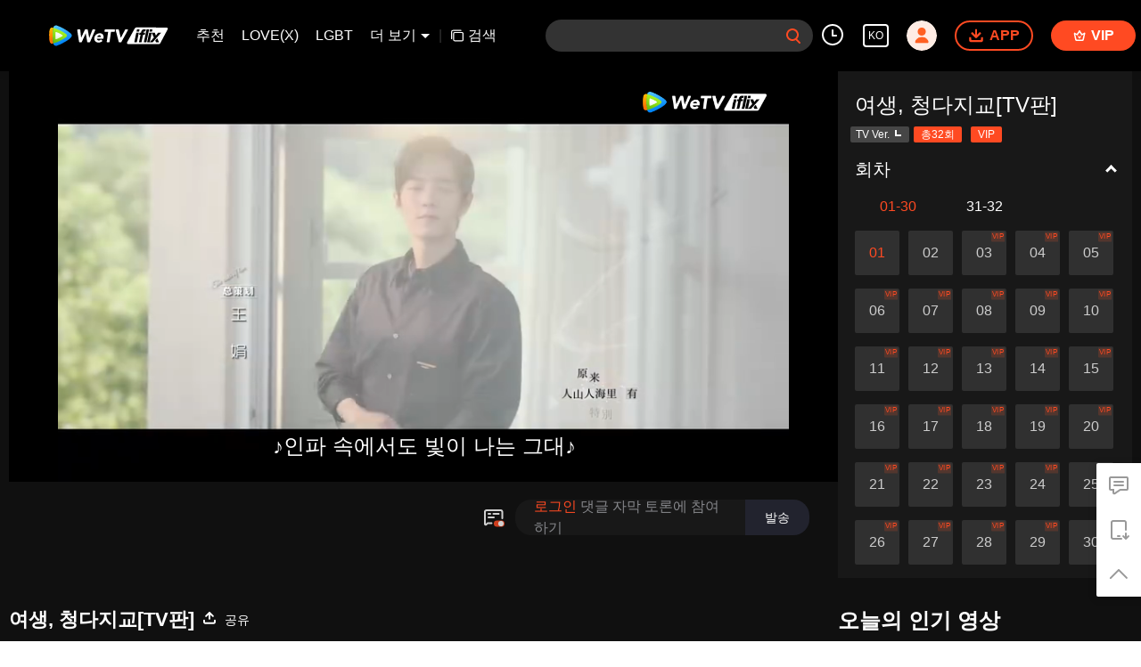

--- FILE ---
content_type: text/plain
request_url: https://otheve.beacon.qq.com/analytics/v2_upload?appkey=0WEB08V45S4VMCK7
body_size: -46
content:
{"result": 200, "srcGatewayIp": "3.21.75.169", "serverTime": "1769836753692", "msg": "success"}

--- FILE ---
content_type: text/plain
request_url: https://cffaws.wetvinfo.com/svp_50125/01D46A4B67F1183BE8B64BA132B0FB3C228902B437A07C41685CE63AF8E50DEDBED16D4B0CC2884BA2A085531C1B4CBCC38F3CB83A023A0D8075D889B40A7E20ACFB51F423241CD8C8F6F5978AD6FC067D6C16020B7DB17F276B98600412FE345336102611681319A2FB0B9F3BF10D041859C6F9DD4F8385BE02A62D90738840DD/gzc_1000117_0b53duaa4aaafmahngzrgvrm2hodbyiqac2a.f346114.vtt?ver=4
body_size: 23683
content:
WEBVTT

STYLE
::cue {
  font-size: 1.11em;
  font-weight: bold;
  color: #ffffff;
}

1
00:00:00.000 --> 00:00:04.700
â™ªëª¨ë“  ê²ƒì´ ë©ˆì¶° ë²„ë¦¬ë„¤ìš”â™ª

2
00:00:07.150 --> 00:00:13.670
â™ªì¸íŒŒ ì†ì—ì„œë„ ë¹›ì´ ë‚˜ëŠ” ê·¸ëŒ€â™ª

3
00:00:14.520 --> 00:00:19.300
â™ªì†ëìœ¼ë¡œ ì°¾ì•„ë³´ëŠ” ì˜ì›ì´ë¼ëŠ” ë‹¨ì–´â™ª

4
00:00:21.750 --> 00:00:26.370
â™ªë‚´ ì‹¬ìž¥ì´ ë›°ëŠ” ì´ìœ ë¥¼ ì•Œê² ì–´ìš”â™ª

5
00:00:29.000 --> 00:00:35.870
â™ªìš°ì—°í•œ ë§Œë‚¨ì—ë„ ë„ˆë¬´ë‚˜ íŠ¹ë³„í–ˆë˜â™ª

6
00:00:36.170 --> 00:00:41.350
â™ªìˆ¨ ì‰¬ëŠ” ê²ƒê³¼ ê°™ì´ ë‹¹ì—°í–ˆì£ â™ª

7
00:00:43.550 --> 00:00:50.320
â™ªë§žìž¡ì€ ë‘ ì† ì˜¤ëž˜ì˜¤ëž˜ í•¨ê»˜í•´ìš”â™ª

8
00:00:50.750 --> 00:00:56.300
â™ªê·¸ ì–´ë–¤ ë§ë¡œë„ ê²¬ì¤„ ìˆ˜ ì—†ëŠ” ê·¸ëŒ€â™ª

9
00:00:58.050 --> 00:01:02.050
â™ªë§Žì€ ì‚¬ëžŒë“¤ ì¤‘ì—â™ª
â™ªê·¸ëŒ€ë¥¼ ìœ„í•´ ìš°ì‚°ì„ íŽ´ìš”â™ª

10
00:01:02.050 --> 00:01:05.650
â™ªê·¸ëŒ€ê°€ ë‚˜ë¥¼ ìœ„í•´ ìš°ì‚°ì„ íŽ´ì£¼ë‹ˆâ™ª
â™ªíŠ¹ë³„í•œ ì¡´ìž¬ê°€ ë˜ë„¤ìš”â™ª

11
00:01:05.650 --> 00:01:12.820
â™ªë‚˜ë¥¼ ìœ„í•´ ë¹„ë°”ëžŒì„ ë§‰ì•„ì£¼ëŠ” ê·¸ëŒ€ ê·¸ëŒ€ì˜ ì‚¬ëž‘ì€ ì§™ì€ ì•ˆê°œë„ í—¤ì³ë‚˜ê°€ì£ â™ª
â™ªë‘ë ¤ì›Œ ë§ì•„ìš” ë‚´ê°€ ìžˆìž–ì•„ìš”â™ª

12
00:01:12.820 --> 00:01:16.820
â™ªí‰ìƒì˜ ì‚¬ëž‘ì„â™ª
â™ªì°¾ì•„ í—¤ë§¤ë©° ê¸°ë‹¤ë ¸ì§€ë§Œâ™ª

13
00:01:16.820 --> 00:01:20.140
â™ªë‚¨ì€ ìƒì˜ ë¯¸ëž˜ëŠ”â™ª
â™ªë”ëŠ” í—¤ë§¤ì§€ ì•Šì•„ìš”â™ª

14
00:01:20.140 --> 00:01:26.950
â™ªìƒì˜ ê°€ìž¥ ì¢‹ì€ ì¼â™ª
â™ªê°€ìž¥ ì¢‹ì€ ì¼â™ª

15
00:01:26.950 --> 00:01:30.150
=ì—¬ìƒ, ì²­ë‹¤ì§€êµ=
â™ªë°”ë¡œ ì‚¬ëž‘ì´ì£ â™ª

16
00:01:30.420 --> 00:01:33.000
=ì œ1í™”=

17
00:01:47.800 --> 00:01:49.230
ë‹¹ì‹ ì„ ë§Œë‚˜ê¸° ì „ì—

18
00:01:50.550 --> 00:01:51.830
ë‚œ ë­˜ í•˜ê³  ìžˆì—ˆì„ê¹Œìš”?

19
00:01:53.190 --> 00:01:54.550
ì´ë ‡ê²Œ ê°‘ìžê¸° ë¬¼ì–´ë³´ë‹ˆ

20
00:01:55.400 --> 00:01:57.250
ê¸°ì–µì´ ìž˜ ì•ˆ ë‚˜ë„¤ìš”

21
00:02:00.200 --> 00:02:02.120
(East NaJing)
ì•„ë§ˆë„ ë°”ì˜ê²Œ ì§€ëƒˆê² ì£ ?

22
00:02:04.040 --> 00:02:06.170
ë§¤ì¼ ìµìˆ™í•œ ìº í¼ìŠ¤ë¥¼ ì§€ë‚˜ë‹¤ë‹ˆê³ 

23
00:02:07.160 --> 00:02:09.440
ì—°ìŠµì‹¤ì— ì•‰ì•„ì„œ ì²¼ë¡œë¥¼ ì—°ì£¼í•˜ê³ 

24
00:02:09.440 --> 00:02:11.440
ì•Œ ìˆ˜ ì—†ëŠ” ë¯¸ëž˜ë¥¼ ê·¸ë ¤ë³´ê³  ìžˆì—ˆê² ì£ 

25
00:02:19.910 --> 00:02:21.070
í•˜ì§€ë§Œ ë‚œ ê¸°ì–µí•˜ê³  ìžˆì–´ìš”

26
00:02:21.910 --> 00:02:23.600
ë‹¹ì‹ ì„ ë§Œë‚œ ê·¸ë‚ 

27
00:02:24.110 --> 00:02:25.400
ë‚´ê°€ ê³ ê°œë¥¼ ë“œëŠ” ìˆœê°„

28
00:02:25.720 --> 00:02:28.030
ë‹¹ì‹ ì˜ ëˆˆë¹›ì— ì‚¬ë¡œìž¡í˜”ì£ 

29
00:02:28.800 --> 00:02:30.800
ê·¸ ëŠë‚Œì´ ë¬˜í•˜ê³  ì¢‹ì•˜ì–´ìš”

30
00:02:31.600 --> 00:02:33.470
ë§¤ë²ˆ ê·¸ ì¶”ì–µì´ ë– ì˜¤ë¥¼ ë•Œë§ˆë‹¤

31
00:02:34.030 --> 00:02:35.320
ë‹¹ì‹ í•œí…Œ ë§í•˜ê³  ì‹¶ì—ˆì–´ìš”

32
00:02:35.960 --> 00:02:37.960
ëª‡ ë²ˆì„ ë‹¤ì‹œ íƒœì–´ë‚œë‹¤ê³  í•˜ë”ë¼ë„

33
00:02:38.750 --> 00:02:40.000
ê·¸ ë´„ë‚ 

34
00:02:40.720 --> 00:02:42.320
ë‚œ ì—¬ì „ížˆ ë‹¹ì‹ ì„ ë§Œë‚˜ê³  ì‹¶ì–´ìš”

35
00:02:52.550 --> 00:02:53.750
- êµ¬ ì„ ìƒë‹˜, ì•ˆë…•í•˜ì„¸ìš”
- êµ¬ ì„ ìƒë‹˜, ì•ˆë…•í•˜ì„¸ìš”

36
00:02:56.670 --> 00:02:57.700
ìž˜ íšŒë³µë˜ê³  ìžˆì–´ìš”

37
00:02:57.720 --> 00:02:59.800
ë‚´ì¼ ì˜¤í›„ì¯¤ í‡´ì›í•˜ì…”ë„ ë  ê²ƒ ê°™ì•„ìš”

38
00:02:59.800 --> 00:03:00.450
ê·¸ëŸ¬ê² ë„¤

39
00:03:01.880 --> 00:03:02.700
êµ¬ ì„ ìƒ

40
00:03:03.470 --> 00:03:06.030
ê·¸ë™ì•ˆ ì‹ ê²½ ì¨ ì¤˜ì„œ ê³ ë§ˆì› ì–´

41
00:03:06.030 --> 00:03:06.800
ì•žìœ¼ë¡œ

42
00:03:06.800 --> 00:03:08.320
êµ¬ ì„ ìƒ ì°¾ì•„ì™€ë„ ë ê¹Œ?

43
00:03:08.320 --> 00:03:09.270
ë‘ ë‹¬ì— í•œ ë²ˆì”©

44
00:03:09.270 --> 00:03:10.670
ì •ê¸°ê²€ì§„ ë°›ìœ¼ëŸ¬ ì˜¤ì…”ì•¼ í•´ìš”

45
00:03:10.830 --> 00:03:11.520
ì•„ë‹ˆ, ì•„ë‹ˆ

46
00:03:11.600 --> 00:03:13.600
ê²€ì‚¬ë°›ìœ¼ëŸ¬ ì˜¤ëŠ” ê²Œ ì•„ë‹ˆë¼
êµ¬ ì„ ìƒ ë³´ëŸ¬ ë§ì´ì•¼

47
00:03:13.600 --> 00:03:15.440
ì´ìª½ì€ ë‚´ ë”¸, ë©”ì´ë£¨ì•¼

48
00:03:15.440 --> 00:03:16.600
ì Šì€ ì‚¬ëžŒë“¤ë¼ë¦¬

49
00:03:16.600 --> 00:03:17.520
ì„œë¡œ ì•Œê³  ì§€ë‚´ë©´ ì¢‹ìž–ì•„

50
00:03:17.520 --> 00:03:19.160
êµ¬ ì„ ìƒ, ì „í™”ë²ˆí˜¸ ì¢€ ë‚¨ê²¨ì¤˜

51
00:03:19.160 --> 00:03:20.320
ì£„ì†¡í•´ìš”, ì•„ì£¼ë¨¸ë‹ˆ

52
00:03:20.420 --> 00:03:21.550
ì €í¬ êµ¬ ì„ ìƒë‹˜ì€

53
00:03:21.550 --> 00:03:22.670
ì´ë¯¸ ì—¬ìžì¹œêµ¬ ìžˆìœ¼ì„¸ìš”

54
00:03:22.670 --> 00:03:23.750
ì •ë§ì´ì—ìš”

55
00:03:23.750 --> 00:03:25.750
ìš°ë¦¬ ì†Œí™”ê¸°ë‚´ê³¼ ì„¼í„°ì˜
ê°€ì˜¤ì‹œ ì„ ìƒë‹˜ì´ì„¸ìš”

56
00:03:26.270 --> 00:03:27.520
êµ¬ ì„ ìƒ, ì „í™”ë²ˆí˜¸ ì¢€ ì•Œë ¤ì¤˜

57
00:03:27.830 --> 00:03:28.550
ì „í™”ë²ˆí˜¸ ì¢€

58
00:03:28.550 --> 00:03:29.080
ì œê°€ ê¹œë¹¡í–ˆë„¤ìš”

59
00:03:29.080 --> 00:03:30.400
êµìˆ˜ë‹˜ê»˜ì„œ ì € ì°¾ìœ¼ì…¨ì–´ìš”

60
00:03:30.400 --> 00:03:32.000
- ê·¸ëŸ¼ ì „ ì´ë§Œ
- êµ¬ ì„ ìƒ, êµ¬ ì„ ìƒ

61
00:03:32.470 --> 00:03:33.200
ì „í™”ë²ˆí˜¸ ì¢€ ì•Œë ¤ì¤˜

62
00:03:33.720 --> 00:03:34.390
ì•Œë ¤ì¤˜

63
00:03:38.550 --> 00:03:39.190
ê³ ë§ˆì›Œ

64
00:03:43.750 --> 00:03:45.420
ì—„ë§ˆê°€ ë¨¼ì € ì „í™”í•´ ë³¼ê²Œ

65
00:03:45.420 --> 00:03:46.060
ìž

66
00:03:50.770 --> 00:03:53.000
ì•ˆë…•í•˜ì„¸ìš”, í™”ì²­ëŒ€í•™

67
00:03:53.000 --> 00:03:54.000
ì œ1 ë¶€ì†ë³‘ì›

68
00:03:54.000 --> 00:03:55.320
ì†Œí™”ê¸°ë‚´ê³¼ ì„¼í„°ìž…ë‹ˆë‹¤

69
00:03:55.550 --> 00:03:57.390
í‰ì†Œì—ëŠ” ì •ë§ í‹°ê°€ ì•ˆ ë‚¬ì–´ìš”

70
00:03:57.390 --> 00:03:59.720
êµ¬ì›¨ì´ í˜•ì€
ì¼ì—ë§Œ ì „ë…í•˜ëŠ” ìŠ¤íƒ€ì¼ì´ë¼

71
00:03:59.720 --> 00:04:01.520
ì—°ì• ëŠ”ì»¤ë…•

72
00:04:01.520 --> 00:04:02.440
ì •ë§

73
00:04:02.440 --> 00:04:03.160
ì§‘ì—ë„ ìž˜ ì•ˆ ë“¤ì–´ê°€ìš”

74
00:04:03.160 --> 00:04:04.550
ì•Œê³  ìžˆì–´ìš”? ê·¸ëž˜ì„œ ë‚´ ë§ì€

75
00:04:04.550 --> 00:04:06.050
í˜•ì´ëž‘ ê°€ì˜¤ì‹œ ì„ ìƒë‹˜ì€

76
00:04:06.910 --> 00:04:07.820
êµ¬ì›¨ì´ í˜•

77
00:04:09.270 --> 00:04:11.470
ì“¸ë°ì—†ëŠ” ì†Œë¦¬ í•˜ì§€ ë§ê³ 
ê³µë¶€ë‚˜ ì—´ì‹¬ížˆ í•´

78
00:04:11.470 --> 00:04:12.700
- ë„¤
- ë„¤

79
00:04:15.020 --> 00:04:22.920
(í™”ì²­ëŒ€í•™ ì œ1 ë¶€ì†ë³‘ì›)

80
00:04:30.520 --> 00:04:33.970
(ì „ê³¼ ì‹ ì²­ì„œ)

81
00:05:03.440 --> 00:05:04.200
êµ¬ì›¨ì´

82
00:05:04.600 --> 00:05:06.040
ê°€ì˜¤ ë¶€ì›ìž¥ë‹˜í•œí…Œì„œ ë“¤ì—ˆì–´

83
00:05:06.040 --> 00:05:07.070
ì „ê³¼ ì‹ ì²­ì„œ ì´ë¯¸ ëƒˆê³ 

84
00:05:07.070 --> 00:05:08.320
ìž„ìƒ ìª½ì€ í¬ê¸°í•  ê±°ë¼ë©°?

85
00:05:10.720 --> 00:05:11.270
ì‘

86
00:05:12.200 --> 00:05:13.120
ì™œ?

87
00:05:13.120 --> 00:05:14.000
ì´ë ‡ê²Œ í°ì¼ì„

88
00:05:14.000 --> 00:05:15.470
ì™œ ë‚˜ëž‘ í•œë§ˆë”” ìƒì˜ë„ ì—†ì´ í˜¼ìž ê²°ì •í•´?

89
00:05:15.670 --> 00:05:17.040
ë‚˜ëž‘ ê°™ì´ ì¼í•œ ì§€ ì˜¤ëž˜ë¼ì„œ

90
00:05:17.160 --> 00:05:19.300
ë‚´ê°€ ê°€ë©´
ë„¤ê°€ ë‹¹ë¶„ê°„ì€ ì ì‘í•˜ê¸° íž˜ë“¤ ê±°ì•¼

91
00:05:20.110 --> 00:05:21.800
í•˜ì§€ë§Œ ë‚œ ì´ë¯¸ ê²°ì •í–ˆì–´

92
00:05:21.950 --> 00:05:24.470
ë‹¹ë¶„ê°„ ì ì‘ ì•ˆ ë˜ëŠ” ê±´ ë‹¹ì—°í•˜ê² ì§€

93
00:05:25.670 --> 00:05:27.500
í•˜ì§€ë§Œ ë‚œ ë„¤ê°€ ë” ì‹ ê²½ ì“°ì—¬

94
00:05:28.270 --> 00:05:29.450
ëŒ€í•™ì› ì¡¸ì—…í•˜ë©´ì„œ

95
00:05:29.450 --> 00:05:30.720
ë„¤ê°€ ê·¸ëž¬ìž–ì•„

96
00:05:30.720 --> 00:05:33.020
ì–¸ì  ê°€ëŠ” ìœ„ì•”ì„ ì´ê²¨ë‚´ëŠ” ê²Œ
ë„ˆì˜ ê¿ˆì´ë¼ê³ 

97
00:05:33.750 --> 00:05:35.510
ìš°ë¦¬ê°€ ì–¼ë§ˆë‚˜ ì—´ì‹¬ížˆ ê³µë¶€í–ˆëŠ”ë°

98
00:05:35.510 --> 00:05:36.920
ì´ì œì™€ì„œ í¬ê¸°í•˜ê² ë‹¤ê³ ?

99
00:05:36.920 --> 00:05:37.950
- ë„ˆ
- ê°€ì˜¤ì‹œ

100
00:05:40.070 --> 00:05:42.110
ê·¸ ì–˜ê¸°ëŠ” ì´ì œ ê·¸ë§Œí•´

101
00:05:50.920 --> 00:05:51.600
êµ¬ì›¨ì´

102
00:05:52.870 --> 00:05:54.350
ë‹¤ì‹œ í•œë²ˆ ìƒê°í•´ ë³¼ ìˆ˜ ì—†ì–´?

103
00:05:55.230 --> 00:05:56.720
ìž„ìƒ ê²½í—˜ì„ í¬ê¸°í•œë‹¤ëŠ” ê±´ ë„ˆí•œí…Œ

104
00:05:56.720 --> 00:05:58.160
ë„ˆë¬´ ì•„ê¹Œìš´ ì¼ì´ì•¼

105
00:06:04.670 --> 00:06:05.520
ë¯¸ì•ˆ

106
00:06:08.320 --> 00:06:09.920
(í™”ì²­ëŒ€í•™ ìŒì•…ê³¼ ì—°ì£¼íšŒ)
ë°©ê¸ˆ ë‚˜ ì–´ë• ì–´?

107
00:06:09.920 --> 00:06:10.880
(í™”ì²­ëŒ€í•™ ìŒì•…ê³¼ ì—°ì£¼íšŒ)
ìž˜í–ˆì–´

108
00:06:11.270 --> 00:06:12.920
ì•„ê¹Œ ì¡°ê¸ˆ ë–¨ë ¸ì–´

109
00:06:19.050 --> 00:06:21.150
ì™œ ë˜ ì´ëž˜?

110
00:06:21.230 --> 00:06:22.870
ë‚˜ ì§€ê¸ˆ êµ‰ìž¥ížˆ ê¸°ë¶„ ì•ˆ ì¢‹ì•„

111
00:06:22.870 --> 00:06:24.520
ë„ˆë¬´ë„ˆë¬´ ë¶ˆì¾Œí•´

112
00:06:25.900 --> 00:06:26.720
- Hello
- Hello

113
00:06:26.720 --> 00:06:28.050
ë¦° ì„ ìƒì´ëž‘ ë¦¬ ì—¬ì‚¬

114
00:06:28.050 --> 00:06:29.080
ì•„ì˜ˆ ì•ˆ ì™”ì–´

115
00:06:29.230 --> 00:06:31.100
ë‘ ì‚¬ëžŒ ê³ ì˜ë¡œ ê·¸ëŸ° ê²ƒ ê°™ì•„

116
00:06:31.920 --> 00:06:32.720
ì•„ì§ í‡´ê·¼ ì•ˆ í–ˆì–´

117
00:06:33.350 --> 00:06:34.670
ì–´ë”” ê°€ëŠ”ë°?

118
00:06:35.510 --> 00:06:37.000
ê·¸ê±´ ë„¤ê°€ ìƒê´€í•  ë°” ì•„ë‹ˆê³ 

119
00:06:37.640 --> 00:06:38.950
ë‚´ê°€ ë‘ë ¤ìš¸ ê²Œ ë­ê°€ ìžˆê² ì–´?

120
00:06:38.950 --> 00:06:40.200
ì•Œì•˜ì–´, ì•Œì•˜ì–´

121
00:06:40.790 --> 00:06:42.070
ë³‘ì‹¤ ë‘˜ëŸ¬ë³´ê³  ê°ˆê²Œ, ëì§€?

122
00:06:42.070 --> 00:06:44.000
ì•ˆ ëœë‹¤ê³  í•´ë„ ë‚œ ê¼­ ê°ˆ ê±°ì•¼

123
00:06:44.000 --> 00:06:45.600
ê·¸ëŸ¬ë‹ˆê¹Œ ì €ë…ì— ë´

124
00:06:48.600 --> 00:06:49.700
ë˜‘ë°”ë¡œ ì„œ

125
00:06:50.480 --> 00:06:51.670
(í™”ì²­ëŒ€í•™ ìŒì•…ê³¼ ì—°ì£¼íšŒ)

126
00:06:51.670 --> 00:06:52.570
(í™”ì²­ëŒ€í•™ ìŒì•…ê³¼ ì—°ì£¼íšŒ)
ë´ë´

127
00:07:08.470 --> 00:07:10.340
- ìƒ¤ì˜¤ìƒ¤ì˜¤
- ì‹¼ì‹¼

128
00:07:11.160 --> 00:07:12.500
ì§„ì§œ ì˜¤ëžœë§Œì´ì•¼

129
00:07:12.500 --> 00:07:13.480
ì™¸êµ­ì— ìžˆëŠ” ë™ì•ˆ

130
00:07:13.480 --> 00:07:15.040
ë„ˆë¬´ ë§Žì´ ë³€í•œ ê±° ì•„ë‹ˆì•¼?

131
00:07:15.040 --> 00:07:16.020
ê·¸ëž˜?

132
00:07:16.020 --> 00:07:17.000
ì‘

133
00:07:17.000 --> 00:07:18.670
ì—„ì²­ ì˜ˆë»ì¡Œì§€?

134
00:07:18.670 --> 00:07:19.620
ë‹¹ì—°í•˜ì§€

135
00:07:20.110 --> 00:07:21.230
ì˜ˆì˜ê¸°ë„ í•˜ê³ 

136
00:07:21.230 --> 00:07:22.760
ì—„ì²­ ì„¸ë ¨ë˜ì–´ ë³´ì—¬

137
00:07:22.900 --> 00:07:24.820
ê·¼ë° ì˜·ì°¨ë¦¼ì´ ë„ˆë¬´ ì„¹ì‹œí•œ ê±° ì•„ë‹ˆì•¼?

138
00:07:25.640 --> 00:07:26.800
ì–˜ê°€ ë­˜ ëª¨ë¥´ë„¤

139
00:07:26.800 --> 00:07:27.750
ìŠˆí¼ëª¨ë¸ì€ ì›ëž˜ ë‹¤ ì´ëŸ° ê±°ì•¼

140
00:07:27.750 --> 00:07:28.850
ì•Œì§€ë„ ëª»í•˜ë©´ì„œ

141
00:07:28.850 --> 00:07:30.320
ìŠˆí¼ëª¨ë¸, ìŠˆí¼ëª¨ë¸

142
00:07:30.320 --> 00:07:32.440
ì§„ì§œ ë³´ê³  ì‹¶ì—ˆì–´, ì‹¼ì‹¼

143
00:07:34.970 --> 00:07:36.070
ì´ëŸ° ê³³ì— ì˜¤ë©´ì„œ

144
00:07:36.070 --> 00:07:37.520
ì˜·ì°¨ë¦¼ì´ ì´ê²Œ ë­ëƒ?

145
00:07:38.800 --> 00:07:40.450
ê·¸ê²Œ, ì´ëŸ° ê³³ì— ì˜¬ ì¤„ì€

146
00:07:40.450 --> 00:07:42.170
ëª°ëžìž–ì•„

147
00:07:42.480 --> 00:07:43.390
ì—­ì‹œ ë‚´ê°€ ë‚˜ì„œì•¼ í•˜ê² ì–´

148
00:07:43.390 --> 00:07:44.390
ìŠ¤íƒ€ì¼ ì¢€ ë´ì¤„ê²Œ

149
00:07:44.390 --> 00:07:45.350
ë­ í•˜ëŠ” ê±°ì•¼?

150
00:07:47.790 --> 00:07:48.870
ë­˜ ë´?

151
00:07:49.920 --> 00:07:50.800
ì›€ì§ì´ì§€ ë§ˆ, ì›€ì§ì´ì§€ ë§ˆ

152
00:07:51.720 --> 00:07:52.760
ë¦½ìŠ¤í‹± ì¢€ ë°”ê¾¸ìž

153
00:07:52.760 --> 00:07:54.000
ê¼­ ì´ë ‡ê²Œê¹Œì§€ í•´ì•¼ í•´?

154
00:07:54.000 --> 00:07:54.770
ë„¤ê°€ ë­˜ ì•Œì•„?

155
00:07:54.770 --> 00:07:56.480
ë¦½ìŠ¤í‹±ì€ ì—¬ìží•œí…Œ ì œì¼ ì¤‘ìš”í•œ ê±°ì•¼

156
00:07:56.480 --> 00:07:57.160
ìž…

157
00:07:57.160 --> 00:07:58.160
ë‚¨ë“¤ì´ ë´

158
00:07:58.160 --> 00:08:00.450
ê´œì°®ì•„, ìƒê¸´ ê²Œ ì˜ˆìœë° ë­ê°€ ê±±ì •ì´ì•¼?

159
00:08:05.600 --> 00:08:06.720
ë¹„ëš¤ì—ˆìž–ì•„

160
00:08:07.440 --> 00:08:08.600
ë¹¨ë¦¬

161
00:08:09.720 --> 00:08:10.520
ìž…ìˆ  ì´ë ‡ê²Œ í•´ë´

162
00:08:12.100 --> 00:08:12.920
ëì–´?

163
00:08:12.920 --> 00:08:13.620
ì‘

164
00:08:14.670 --> 00:08:15.880
ê·¼ë° ë­”ê°€ ë¶€ì¡±í•œ ê²ƒ ê°™ì•„

165
00:08:20.450 --> 00:08:21.550
ê·¸ë§Œí•´

166
00:08:21.550 --> 00:08:23.400
ë¨¸ë¦¬ê°€ ì´ê²Œ ë­ëƒ? ë„ˆë¬´ ë‹¨ì •í•´

167
00:08:23.400 --> 00:08:24.680
ì–´ë¦°ì• ê°™ì´

168
00:08:24.680 --> 00:08:25.600
ì–´ë¦°ì•  ê°™ì•„?

169
00:08:25.600 --> 00:08:26.550
ì™„ì „

170
00:08:26.550 --> 00:08:27.760
- ê·¸ëŸ¼ ì§€ê¸ˆì€?
- ë´ë´ ì–´ë””

171
00:08:28.830 --> 00:08:30.170
ì—¬ì„±ìŠ¤ëŸ¬ì›Œì¡Œì–´?

172
00:08:30.830 --> 00:08:31.770
ì´ëŸ¬ë‹ˆê¹Œ ë§Žì´ ë‚«ë„¤

173
00:08:31.920 --> 00:08:32.720
ê´œì°®ì•„?

174
00:08:34.000 --> 00:08:35.350
ë‚´ê°€ ì˜†ì— ìžˆì—ˆìœ¼ë©´

175
00:08:35.350 --> 00:08:36.840
ì‚¬ì˜¤ê°• ì„ ë°° ì§„ìž‘ì— ë‚šì•„ì±„ëŠ” ê±´ë°

176
00:08:36.840 --> 00:08:38.200
ì§€ê¸ˆê¹Œì§€ ì´ëŸ¬ê³  ìžˆê² ëƒ?

177
00:08:38.200 --> 00:08:39.440
ì™œ? ë§í•˜ë©´ ì•ˆ ë¼?

178
00:08:39.440 --> 00:08:40.420
ì˜¤ëŠ˜ì€ ê·¸ ì„ ë°° ì–˜ê¸° ê·¸ë§Œí•˜ìž

179
00:08:40.640 --> 00:08:41.950
ê°€ìž, ë“¤ì–´ê°€

180
00:08:47.110 --> 00:08:47.870
í˜•

181
00:08:48.760 --> 00:08:50.150
ì™œ ì´ëŸ¬ê³  ìžˆì–´?

182
00:08:51.470 --> 00:08:53.120
ë­ í•´? ìˆ˜ìˆ í•´?

183
00:08:53.670 --> 00:08:55.000
ìƒì¼ì´ë©´

184
00:08:55.110 --> 00:08:56.750
ë¶€ëª¨ë‹˜ì´ëž‘ í•¨ê»˜ ë³´ë‚¼ ê±°ì§€

185
00:08:56.840 --> 00:08:58.790
ëˆ„êµ¬ëž‘ ë³´ë‚´ëŠ” ê±´ ì¤‘ìš”í•˜ì§€ ì•Šì•„

186
00:08:58.790 --> 00:09:00.120
ì˜¤ëŠ˜ ì œì¼ ì¤‘ìš”í•œ ê±´

187
00:09:00.120 --> 00:09:01.950
í˜•ì´ëž‘ ê°™ì´ ì¦ê¸°ëŠ” ê±°ì•¼

188
00:09:02.070 --> 00:09:03.770
í˜•, ë´ë´

189
00:09:03.910 --> 00:09:06.500
ì˜ˆìœ ì—¬ìžì• ë“¤ì´ ì´ë ‡ê²Œ ë§Žì€ë°

190
00:09:06.500 --> 00:09:08.200
í˜• ë§ˆìŒì— ë“œëŠ” ì•  ì—†ì–´?

191
00:09:08.880 --> 00:09:09.850
ìˆ ìž” ì±„ì›Œ, ì±„ì›Œ ë¹¨ë¦¬

192
00:09:10.110 --> 00:09:11.200
ì•„ì§ ë‚¨ì•˜ì–´, ì•„ì§ ìžˆë‹¤ê³ 

193
00:09:11.200 --> 00:09:12.000
ìˆ  ê·¸ë§Œ ë¶€ì–´

194
00:09:12.000 --> 00:09:13.170
ì›ìƒ·ì´ì•¼, ì›ìƒ·

195
00:09:13.170 --> 00:09:14.270
ë”ëŠ” ëª» ë§ˆì‹œê² ì–´

196
00:09:14.870 --> 00:09:15.590
ì–´ë””?

197
00:09:15.590 --> 00:09:16.800
ì™œ ë‚´ ëˆˆì—ëŠ” ì•ˆ ë³´ì—¬?

198
00:09:17.220 --> 00:09:19.050
ì™œ ì•ˆ ë³´ì—¬? ë‹¤ ì˜ˆìœ ì• ë“¤ì´ìž–ì•„

199
00:09:19.050 --> 00:09:20.020
ë‚´ê°€ ì°¾ì•„ì¤„ê²Œ

200
00:09:21.820 --> 00:09:23.220
í˜•, í˜•

201
00:09:23.470 --> 00:09:24.400
ì € ì—¬ìž ë‹¤ë¦¬ ë´ë´

202
00:09:24.400 --> 00:09:25.910
1ë¯¸í„° 20ì„¼ì¹˜ëŠ” ë  ê±°ì•¼?

203
00:09:25.910 --> 00:09:26.960
ë‹¤ë¦¬ ëë‚´ì£¼ì§€ ì•Šì•„?

204
00:09:26.960 --> 00:09:28.030
ê³¨ë°˜ì´ ì•žìœ¼ë¡œ ê¸°ìš¸ì–´ì¡Œê³ 

205
00:09:28.030 --> 00:09:29.320
ì²™ì¶” ê°ë„ê°€ ëŠ˜ì–´ë‚¬ì–´

206
00:09:29.400 --> 00:09:30.750
í•˜ì´ížì„ ë§Žì´ ì‹ ì€ íƒ“ì´ì•¼

207
00:09:31.150 --> 00:09:32.100
ì •í˜•ì™¸ê³¼ë¡œ ì•ˆë‚´í•´

208
00:09:34.150 --> 00:09:35.080
ê·¸ëŸ¼ ì € ì—¬ìžëŠ”?

209
00:09:35.250 --> 00:09:36.590
ë‚®ì€ êµ½ ì‹ ì€ ì• 

210
00:09:36.590 --> 00:09:38.400
ì§™ì€ í™”ìž¥ìœ¼ë¡œë„ ë‹¤í¬ì„œí´ì„ ê°€ë¦´ ìˆ˜ ì—†ì–´

211
00:09:38.670 --> 00:09:40.000
ì˜¤ëž«ë™ì•ˆ ë°¤ì„ ìƒˆìš´ íƒ“ì´ê² ì§€

212
00:09:40.080 --> 00:09:41.150
ì‹ ê²½ë‚´ê³¼ë¡œ ì•ˆë‚´í•´

213
00:09:42.470 --> 00:09:43.280
ê·¸ëŸ¼ ì €ê¸° ì € ì—¬ìžëŠ”?

214
00:09:44.000 --> 00:09:45.950
ì € ì—¬ìžëŠ” ë¬¸ì œê°€ ë” ë§Žì•„

215
00:09:46.320 --> 00:09:47.710
ê±´ê°•ê²€ì§„ì„ í•˜ëŠ” ê²Œ ì¢‹ì„ ê±°ì•¼

216
00:09:49.200 --> 00:09:49.880
ê·¸ëž˜

217
00:09:50.590 --> 00:09:51.550
ê·¸ëž˜, ì•Œì•˜ì–´

218
00:09:51.550 --> 00:09:53.100
ìˆ ì´ë‚˜ ë§ˆì…”

219
00:09:53.720 --> 00:09:54.850
ì•„ë‹ˆ, ë­˜ ë§ˆì‹œê³  ìžˆì—ˆë˜ ê±°ì•¼?

220
00:09:54.850 --> 00:09:55.710
ë¬´ì•Œì½”ì˜¬ ëª¨ížˆí† ?

221
00:09:55.710 --> 00:09:57.020
ì•Œì½”ì˜¬ ë“¤ì–´ê°„ ê±° ì¢€ ë§ˆì‹œìž

222
00:09:57.440 --> 00:09:59.270
ë‚´ì¼ ë‹¹ì§ì´ì•¼, ìˆ  ì•ˆ ë¼

223
00:10:00.760 --> 00:10:02.570
ìˆ˜ìˆ  ì•ˆ í•œ ì§€ ì˜¤ëž˜ë˜ì—ˆìž–ì•„

224
00:10:06.450 --> 00:10:07.350
í˜•

225
00:10:09.320 --> 00:10:10.640
ë„ëŒ€ì²´ ì–¸ì œê¹Œì§€

226
00:10:10.640 --> 00:10:12.270
ì´ëŸ¬ê³  ìžˆì„ ìƒê°ì´ì•¼?

227
00:10:13.200 --> 00:10:14.700
ì•„ë‹ˆë©´ í•œ ë²ˆë§Œ

228
00:10:15.350 --> 00:10:16.790
í•œ ë²ˆë§Œ ìˆ  ë§ˆì…”ë´

229
00:10:17.150 --> 00:10:18.960
ì „í™” ì™”ì–´, ì•ˆ ë°›ì•„?

230
00:10:28.150 --> 00:10:29.720
ì—¬ë³´ì„¸ìš”? ì™œ ë˜?

231
00:10:31.950 --> 00:10:32.960
ë‚˜ ì§€ê¸ˆ ë°–ì´ì•¼

232
00:10:34.790 --> 00:10:36.790
- ê±´ë°°
- ê±´ë°°

233
00:10:36.790 --> 00:10:38.670
ì‹¼ì‹¼ì˜ ê·€êµ­ì„ ìœ„í•˜ì—¬

234
00:10:38.670 --> 00:10:39.570
ëì–´ ëì–´

235
00:10:39.570 --> 00:10:40.520
ë„Œ ìˆ  ë§ˆì‹œì§€ ë§ˆ

236
00:10:40.520 --> 00:10:41.640
í™ì°¨ ë§ˆì…”

237
00:10:41.640 --> 00:10:42.900
ì§‘ì— ë“¤ì–´ê°€ì•¼ í•˜ìž–ì•„

238
00:10:42.900 --> 00:10:44.050
ë‚˜ ë•Œë¬¸ì—

239
00:10:44.050 --> 00:10:45.760
ê°€ì •ë¶ˆí™” ê²ªëŠ” ê¼´ ëª» ë´

240
00:10:45.760 --> 00:10:47.550
ë¦° ì„ ìƒë‹˜, ë„ˆë¬´ ë¬´ì„œì›Œ

241
00:10:47.550 --> 00:10:49.800
ë‚˜ ëŒê³  ê°€ì„œ í•œ ì†Œë¦¬ í•˜ì‹œë©´ ì–´ë–¡í•´?

242
00:10:50.050 --> 00:10:51.270
ë¬´ìŠ¨ ëœ»ì´ì•¼?

243
00:10:51.960 --> 00:10:54.350
ìƒ¤ì˜¤ìƒ¤ì˜¤ë„¤ ì§‘ì´ ì›Œë‚™ ì—„í•´

244
00:10:54.350 --> 00:10:56.350
ì–˜ ì•„ë²„ì§€ ë¦° ì„ ìƒë‹˜ì€

245
00:10:56.350 --> 00:10:59.230
20ë…„ ë™ì•ˆ ê³ ë“±í•™êµì—ì„œ
êµê° ì„ ìƒë‹˜ìœ¼ë¡œ ì§€ë‚´ì…¨ì–´

246
00:10:59.230 --> 00:11:00.800
ì‚¬ëžŒì´

247
00:11:01.710 --> 00:11:03.150
ì¢€ ì—„ê²©í•´, ë§žì§€?

248
00:11:03.150 --> 00:11:04.400
ì¢€ ì—„ê²©í•˜ì…”

249
00:11:05.570 --> 00:11:07.760
ë‹­ì„ ì£½ì—¬ ì›ìˆ­ì´ë“¤ ê²ì¤€ë‹¤ê³ 

250
00:11:07.760 --> 00:11:10.030
ìš°ë¦¬ ì•„ë¹ ê°€ ë‚˜ë§Œ ìž¡ìœ¼ì…¨ì–´

251
00:11:10.030 --> 00:11:11.110
ì• ë“¤í•œí…Œ ë³¸ë³´ê¸°ë¥¼ ë³´ì—¬ì£¼ì‹ ë‹¤ê³ 

252
00:11:11.110 --> 00:11:12.850
ë‚œ ê·¸ ì›ìˆ­ì´ ì¤‘ í•œ ëª…ì´ê³ 

253
00:11:12.850 --> 00:11:14.320
ê·¸ë§Œí•´, ê·¸ ì–˜ê¸° ê·¸ë§Œí•˜ìž

254
00:11:14.320 --> 00:11:16.450
ì•„ë¬´íŠ¼ ê·¸ëŸ° ì•„ë¹ ëŠ” ë³¸ ì ì´ ì—†ì–´

255
00:11:34.420 --> 00:11:35.420
ì—¬ë³´

256
00:11:35.420 --> 00:11:37.030
ë„ˆë¬´ ê±±ì •í•˜ì§€ ë§ˆ

257
00:11:37.030 --> 00:11:38.880
ì´ì œ ê²¨ìš° 10ì‹œ ë„˜ì—ˆì–´

258
00:11:38.880 --> 00:11:40.470
ê³§ ë“¤ì–´ì˜¤ê² ì§€

259
00:11:41.760 --> 00:11:43.620
í•¸ë“œí° êº¼ì§„ ê±°ëŠ” ì–´ë–»ê²Œ ì„¤ëª…í•  ê±´ë°?

260
00:11:44.520 --> 00:11:46.400
ë°°í„°ë¦¬ê°€ ì—†ê² ì§€, ë¬´ìŠ¨ ì´ìœ ê°€ ë”

261
00:11:46.400 --> 00:11:47.920
ê³„ì† ê°ì‹¸ê³ ë§Œ ëŒì§€

262
00:11:49.220 --> 00:11:50.870
ë‘ ëª¨ë…€ê°€ ì •ë§

263
00:11:51.440 --> 00:11:53.750
í•œí†µì†ì´ ë˜ì–´ì„œ ì•„ì£¼ ë˜‘ê°™ì•„

264
00:11:54.760 --> 00:11:56.850
ë‚˜ê¹Œì§€ ë­ë¼ê³  í•˜ì§€ ë§ˆ

265
00:12:03.100 --> 00:12:04.550
ë¦°ì¦ˆìƒ¤ì˜¤ê°€

266
00:12:04.820 --> 00:12:05.910
ìƒ¤ì˜¤ì‚°ì´ ê·€êµ­í–ˆë‹¤ê³  ê·¸ëž¬ì§€?

267
00:12:06.050 --> 00:12:07.320
ì˜ˆì „ì€ ì˜ˆì „ì´ê³ 

268
00:12:07.320 --> 00:12:08.450
í˜„ìž¬ëŠ” í˜„ìž¬ì•¼

269
00:12:08.670 --> 00:12:10.820
ë¦° ì„ ìƒë‹˜ì´ í‰ìƒ ë‚  ê°„ì„­í•  ìˆ˜ëŠ” ì—†ì–´

270
00:12:11.960 --> 00:12:13.030
ì§€ê¸ˆë¶€í„°

271
00:12:13.030 --> 00:12:14.960
ì´ ë¦°ì¦ˆìƒ¤ì˜¤ì˜ ë…ë¦½ì¼ì´ì•¼

272
00:12:14.960 --> 00:12:15.440
ê±´ë°°

273
00:12:15.440 --> 00:12:17.200
ëê¹Œì§€ ë‹¬ë¦¬ëŠ” ê±°ì•¼, ë§ˆì…”

274
00:12:17.200 --> 00:12:18.270
ë§ˆì…”, ì›ìƒ·

275
00:12:18.270 --> 00:12:19.420
- ì›ìƒ·
- ì›ìƒ·

276
00:12:20.150 --> 00:12:22.520
(ì‹¼ì‹¼: ë“œë””ì–´ ìƒ¤ì˜¤ìƒ¤ì˜¤ì™€ ìƒë´‰, ê¸°ë¶„ ì§±!)

277
00:12:22.850 --> 00:12:24.420
ì—­ì‹œ ë‘ ì‚¬ëžŒ ê°™ì´ ìžˆë„¤

278
00:12:26.840 --> 00:12:27.770
ê¸°ë‹¤ë ¤

279
00:12:28.120 --> 00:12:30.250
ë¼ì˜¤ë¦°, ë­ í•˜ëŠ” ê±°ì•¼?

280
00:12:34.150 --> 00:12:35.750
ëª» ë§ˆì‹œê² ìœ¼ë©´ ë§ˆì‹œì§€ ë§ˆ

281
00:12:35.750 --> 00:12:37.450
ë§ˆì‹¤ ìˆ˜ ìžˆì–´, ë¬¸ì œì—†ì–´

282
00:12:42.950 --> 00:12:43.920
ë­ í•´?

283
00:12:43.920 --> 00:12:45.870
ì•„ì§ë„ ë‹¤ ì•ˆ ë§ˆì…¨ì–´?
ìˆ ìž”ì— ë¬¼ê³ ê¸° í‚¤ì›Œ?

284
00:12:47.590 --> 00:12:48.280
ì €ê¸°ìš”

285
00:12:48.470 --> 00:12:49.220
ê³„ì‚°ì´ìš”

286
00:12:54.820 --> 00:12:55.790
ì•¼ì‹ ë¨¹ìœ¼ëŸ¬ ê°€ìž

287
00:12:55.790 --> 00:12:56.450
ê·¸ëž˜

288
00:13:16.450 --> 00:13:18.200
ë°©ê¸ˆ ê·¸ ë‚¨ìž ì—„ì²­ ë©‹ìžˆëŠ”ë°

289
00:13:18.200 --> 00:13:19.150
ë„ˆë¬´ ë©‹ìžˆëŠ” ê²ƒ ê°™ì•„

290
00:13:19.150 --> 00:13:19.960
ì™„ì „ ë©‹ì ¸

291
00:13:19.960 --> 00:13:20.550
ê°€ìž

292
00:13:26.250 --> 00:13:28.000
ê½ƒì´ ìžê¾¸ ë‚  ì°”ëŸ¬

293
00:13:28.000 --> 00:13:29.170
ì•Œì•˜ì–´, ìž, ì¡°ì‹¬

294
00:13:29.170 --> 00:13:30.620
ë˜‘ë°”ë¡œ ê±¸ì–´, ë˜‘ë°”ë¡œ

295
00:13:30.910 --> 00:13:32.470
ë¦° ì„ ìƒë‹˜ì´ëž‘ ë¦¬ ì—¬ì‚¬

296
00:13:32.470 --> 00:13:34.000
ì™œ ë‚  ë¬´ì‹œí•˜ëŠ” ê±°ì•¼?

297
00:13:35.030 --> 00:13:36.950
ì™œ ë‚  ë¬´ì‹œí•˜ëŠ” ê±¸ê¹Œ?

298
00:13:36.950 --> 00:13:38.870
ë‚  ì†ì´ê¸°ë§Œ í•´

299
00:13:39.110 --> 00:13:41.450
ë‚´ ê¿ˆì„ ì§€ì§€í•˜ì§€ ì•Šì•„, ê·¸ë ‡ì§€?

300
00:13:41.760 --> 00:13:42.850
ì¤‘ìš”í•œ ê±´

301
00:13:42.850 --> 00:13:44.920
ëŠ˜ ìžê¸°ë“¤ì˜ ìƒê°ì„

302
00:13:45.030 --> 00:13:46.270
ë‚˜í•œí…Œ ê°•ìš”í•œë‹¤ëŠ” ê±°ì•¼

303
00:13:46.270 --> 00:13:48.670
ê·¼ë° ë‚œ ê·¸ê²Œ ë„ˆë¬´ ì‹«ì–´

304
00:13:49.320 --> 00:13:52.420
ë‚œ ì‚¬ëž‘ë°›ì§€ ëª»í•˜ëŠ” ì†Œë…€ì•¼

305
00:13:53.020 --> 00:13:54.170
ê´œì°®ì•„, ê´œì°®ì•„

306
00:13:54.550 --> 00:13:55.900
ë‚´ê°€ ë„ˆ ì‚¬ëž‘í•˜ìž–ì•„

307
00:13:55.900 --> 00:13:57.000
ë‚´ê°€ ë„ ì‚¬ëž‘í•´, ì°©í•˜ì§€

308
00:13:57.000 --> 00:13:57.590
- ì‹¼ì‹¼
- ì°©í•´

309
00:13:57.590 --> 00:13:59.550
- ë„¤ê°€ ìµœê³ ì•¼
- ì‚¬ëž‘í•´, ì‚¬ëž‘í•´

310
00:14:10.500 --> 00:14:11.620
ë§¹ì„¸ì½”

311
00:14:12.200 --> 00:14:14.920
ë¦¬ ì—¬ì‚¬ëž‘ ë¦° ì„ ìƒë‹˜

312
00:14:15.710 --> 00:14:16.910
ë‹¤ì‹œëŠ” ê·¸ ì‚¬ëžŒë“¤ ì•ˆ ë³¼ ê±°ì•¼

313
00:14:16.910 --> 00:14:17.880
íŠ¹ížˆ ë¦° ì„ ìƒë‹˜ì€

314
00:14:17.880 --> 00:14:19.520
ë‹¤ì‹œëŠ” ì•ˆ ë³¼ ê±°ë¼ê³ 

315
00:14:19.520 --> 00:14:20.950
ê·¸ëž˜, ë³´ì§€ ë§ˆ

316
00:14:20.950 --> 00:14:22.050
ë„¤ê°€ ì‹«ìœ¼ë©´ ë³´ì§€ ë§ˆ

317
00:14:25.640 --> 00:14:26.520
ì‹¼ì‹¼

318
00:14:26.520 --> 00:14:27.170
ì‘?

319
00:14:27.640 --> 00:14:28.450
ë‚´ê°€ ë„ˆë¬´ ë§Žì´ ë§ˆì‹  ê±°ì•¼?

320
00:14:28.450 --> 00:14:29.760
ì•„ë‹ˆë©´ í™˜ê°ì´ ë‚˜íƒ€ë‚œ ê±´ê°€?

321
00:14:30.110 --> 00:14:31.700
ë‚˜ ë¦° ì„ ìƒë‹˜ ë³¸ ê±° ê°™ì•„?

322
00:14:32.350 --> 00:14:33.870
ì €ê¸° ë¦° ì„ ìƒë‹˜ ë§žì§€?

323
00:14:35.000 --> 00:14:36.220
ì§„ì§œ ë¦° ì„ ìƒë‹˜ì´ì•¼

324
00:14:37.670 --> 00:14:39.570
ë°©ê¸ˆ ë‚˜ ì‚¬ëž‘í•œë‹¤ê³  í•˜ì§€ ì•Šì•˜ì–´?

325
00:15:00.280 --> 00:15:02.170
êµ¬ìƒ¤ì˜¤ ì°¾ì•„ìš”? ìž ê¹ ìžë¦¬ ë¹„ì› ì–´ìš”

326
00:15:17.370 --> 00:15:19.270
ë‚´ê°€ ë§í•œ ê²ƒ ê°™ì€ë°? ìžë¦¬ ë¹„ì› ë‹¤ê³ 

327
00:15:19.950 --> 00:15:20.840
ì•Œì•„ìš”

328
00:15:21.520 --> 00:15:23.420
ê·¸ëƒ¥ ì¸ì‚¬ë“œë¦¬ëŠ” ê±°ì˜ˆìš”

329
00:15:23.600 --> 00:15:25.070
ì•ˆë…•í•˜ì„¸ìš”, ì˜¤ë¼ë²„ë‹ˆ

330
00:15:31.470 --> 00:15:32.710
ë°©ê¸ˆ ìˆ ì„ ë„ˆë¬´ ë§Žì´ ë§ˆì…”ì„œ

331
00:15:32.710 --> 00:15:34.900
ì§€ê¸ˆ ë¨¸ë¦¬ê°€ ì–´ì§ˆì–´ì§ˆí•´ìš”

332
00:15:35.640 --> 00:15:36.910
ê±¸ì„ ìˆ˜ ì—†ëŠ” ìƒíƒœì˜ˆìš”

333
00:15:36.910 --> 00:15:39.320
ìž ê¹ë§Œ ì—¬ê¸° ì•‰ì•„ë„ ë ê¹Œìš”?

334
00:15:39.320 --> 00:15:40.080
ëª‡ ë¶„ì´ë©´ ë¼ìš”

335
00:15:40.080 --> 00:15:40.760
ê°ì‚¬í•©ë‹ˆë‹¤

336
00:15:41.470 --> 00:15:43.150
ë¨¸ë¦¬ê°€ ì–´ì§€ëŸ¬ìš´ ê±°ë¼ë©´

337
00:15:43.350 --> 00:15:45.400
ì²´ë‚´ì— ìˆ™ì·¨ í•´ì†Œ íš¨ì†Œê°€ ë¶€ì¡±í•´ì„œì¼ ê±°ì˜ˆìš”

338
00:15:45.790 --> 00:15:47.550
ë³‘ì›ì— ê°€ì„œ

339
00:15:47.550 --> 00:15:48.670
ì œëŒ€ë¡œ í•œë²ˆ ì²´í¬í•´ ë´ìš”

340
00:15:48.670 --> 00:15:49.400
ë„¤, ë„¤

341
00:15:49.400 --> 00:15:50.320
ì•Œê² ì–´ìš”, ì•Œê² ì–´ìš”

342
00:15:50.320 --> 00:15:52.300
ë‚´ì¼ ì•„ì¹¨ ì¼ì° ë³‘ì›ì— ê°€ë³¼ê²Œìš”

343
00:15:58.100 --> 00:15:58.840
ì‹¤ë¡€í• ê²Œìš”

344
00:15:58.840 --> 00:16:00.230
ê·¸ìª½ì€ ë³¼ì¼ ë´ìš”, ë‚˜ ì‹ ê²½ ì“°ì§€ ë§ê³ 

345
00:16:00.230 --> 00:16:01.640
ì˜· ìž ê¹ë§Œ ë¹Œë¦´ê²Œìš”

346
00:16:01.640 --> 00:16:02.620
ì•„ë‹ˆ, ë‹¹ì‹  ë„ëŒ€ì²´ ë­ì˜ˆìš”?

347
00:16:02.620 --> 00:16:03.850
ë‚´ê°€ ëˆ„êµ¬ì¸ ê±´ ì¤‘ìš”í•˜ì§€ ì•Šì•„ìš”

348
00:16:04.270 --> 00:16:05.550
- ì˜· ì´ë¦¬ ì¤˜ìš”
- ì™œ ì´ëž˜ìš”?

349
00:16:05.550 --> 00:16:06.320
ì¡°ìš©ížˆ ì¢€ í•´ì¤„ëž˜ìš”?

350
00:16:06.320 --> 00:16:07.870
- ì¡°ìš©ížˆ
- ì˜· ì´ë¦¬ ì¤˜ìš”

351
00:16:07.870 --> 00:16:09.420
ìž ê¹ë§Œ ë¹Œë ¤ì£¼ëŠ”ë° ë­ ì–´ë””ê°€ ë§ë‚˜ìš”?

352
00:16:09.870 --> 00:16:10.550
ì €ê¸°

353
00:16:11.000 --> 00:16:12.440
ìž¡ì•„ë‹¹ê¸°ì§€ ë§ì•„ìš”, ì˜· ë§ê°€ì§€ìž–ì•„ìš”

354
00:16:12.440 --> 00:16:13.440
- ì¤˜ìš”
- ì™œ ì´ëž˜ìš”?

355
00:16:13.440 --> 00:16:14.700
ì™œ ì´ë ‡ê²Œ íž˜ì„ ì¨ìš”?

356
00:16:14.700 --> 00:16:16.300
- ì›€ì§ì´ì§€ ë§ì•„ìš”
- ê²½ë¹„ì› ì €ê¸°

357
00:16:16.320 --> 00:16:16.960
ëì–´ìš”

358
00:16:16.960 --> 00:16:18.030
- ì‚¬ëžŒì´ ì •ë§
- ì´, ì´ê±°

359
00:16:35.520 --> 00:16:36.500
ë¦°ì¦ˆìƒ¤ì˜¤

360
00:16:38.450 --> 00:16:39.400
ë¦°ì¦ˆìƒ¤ì˜¤

361
00:16:40.350 --> 00:16:41.350
ë¦°ì¦ˆìƒ¤ì˜¤

362
00:16:47.400 --> 00:16:48.600
ë¦°ì¦ˆìƒ¤ì˜¤

363
00:16:48.960 --> 00:16:50.230
ë­ í•˜ëŠ” ê±°ì•¼ ë„ˆ?

364
00:16:50.230 --> 00:16:51.080
ì•„ë¬´ê²ƒë„ ì•ˆ í–ˆì–´ìš”

365
00:16:51.080 --> 00:16:51.950
ì € ì‚¬ëžŒ ëˆ„êµ¬ì•¼?

366
00:16:52.910 --> 00:16:54.120
ë‚¨ìžì¹œêµ¬ì•¼?

367
00:16:55.250 --> 00:16:56.200
- ì•„ë‹™ë‹ˆë‹¤
- ë§žì•„ìš”

368
00:16:57.400 --> 00:16:59.000
ë­” ì´ëŸ° ë†ˆì´ ë‹¤ ìžˆì–´?

369
00:16:59.000 --> 00:17:00.750
ë‚´ ì•žì—ì„œ ì¸ì •ë„ ì•ˆ í•˜ê³  ë§ì´ì•¼

370
00:17:02.150 --> 00:17:03.320
ë‚´ ë‚¨ìžì¹œêµ¬ ë§žì•„ìš”

371
00:17:03.320 --> 00:17:04.350
ë‚¨ìžì¹œêµ¬ì˜ˆìš”

372
00:17:04.350 --> 00:17:05.520
ì™€ì•¼ í•  ë•ŒëŠ” ì˜¤ì§€ë„ ì•Šê³ 

373
00:17:05.520 --> 00:17:06.700
ì‹ ê²½ ì¨ì•¼ í•  ë•ŒëŠ” ì‹ ê²½ë„ ì•ˆ ì“°ë”ë‹ˆ

374
00:17:06.700 --> 00:17:08.230
ì´ì œì•¼ ë‚  ê°„ì„­í•˜ëŠ” ê±°ì˜ˆìš”?
ë˜‘ë˜‘ížˆ ë§í•˜ëŠ”ë°

375
00:17:08.230 --> 00:17:09.370
ê°„ì„­í•  ìƒê° í•˜ì§€ ë§ì•„ìš”

376
00:17:09.640 --> 00:17:11.160
ì–˜ê°€ ì •ë§ ë³´ìž ë³´ìž í•˜ë‹ˆê¹Œ

377
00:17:11.160 --> 00:17:12.400
- ì† ë‹¹ìž¥ ë‚´ë ¤
- ì‹«ì–´ìš”

378
00:17:12.830 --> 00:17:14.160
ì† ë‹¹ìž¥ ë‚´ë ¤

379
00:17:14.160 --> 00:17:15.720
ë„ëŒ€ì²´ ì´ê²Œ ë¬´ìŠ¨ ê¼´ì´ì•¼ ?

380
00:17:16.020 --> 00:17:17.000
ì™œìš”?

381
00:17:19.040 --> 00:17:20.200
ë¨¼ì € ë§ì”€ë“œë¦´ ê²Œ ìžˆìŠµë‹ˆë‹¤

382
00:17:20.200 --> 00:17:21.770
ì „ ì´ìª½ ë‚¨ìžì¹œêµ¬ ì•„ë‹™ë‹ˆë‹¤

383
00:17:22.070 --> 00:17:23.190
ì•„ë²„ë‹˜ ë˜ì‹œì£ ?

384
00:17:23.190 --> 00:17:24.760
ì§‘ì— ë°ë ¤ê°€ì„œ ìž˜ ê°€ë¥´ì¹˜ì„¸ìš”

385
00:17:25.100 --> 00:17:26.720
ì–´ë¦° ë‚˜ì´ì— í´ëŸ½ì—ì„œ

386
00:17:26.720 --> 00:17:28.500
ë§Œì·¨í•´ ë§‰ë¬´ê°€ë‚´ë¡œ
ì‚¬ëžŒ ê·€ì°®ê²Œ í•˜ëŠ” ê±° ë³´ë©´

387
00:17:28.680 --> 00:17:30.230
ë”± ë´ë„ ê°€ì •êµìœ¡ì´
ë¶€ì¡±í•œ ì‚¬ëžŒì¸ ê²ƒ ê°™êµ°ìš”

388
00:17:30.710 --> 00:17:32.150
ë‹¹ìž¥ ì§‘ìœ¼ë¡œ ë°ë ¤ê°€ ì£¼ì„¸ìš”

389
00:17:32.150 --> 00:17:33.460
ë‹¤ë¥¸ ì‚¬ëžŒí•œí…Œ ë¯¼í ë¼ì¹˜ì§€ ë§ê³ ìš”

390
00:17:34.000 --> 00:17:35.620
ì§€ê¸ˆ ê°€ì •êµìœ¡ì´
ë¶€ì¡±í•˜ë‹¤ê³  í•˜ëŠ” ê±´ê°€?

391
00:17:35.800 --> 00:17:37.590
ë‚´ ë”¸ì„ ìžë„¤ê°€ ë¬´ìŠ¨ ìžê²©ìœ¼ë¡œ í‰ê°€í•´?

392
00:17:37.590 --> 00:17:38.470
ë°©ê¸ˆ ìžë„¤ ê·¸ê²Œ ë¬´ìŠ¨ ì§“ì¸ê°€?

393
00:17:38.470 --> 00:17:39.830
ë‚´ ë”¸í•œí…Œ ìˆ˜ìž‘ ë¶€ë¦¬ëŠ” ê±°ì•¼?

394
00:17:39.830 --> 00:17:40.950
ë‚´ê°€ ì™œ í’ˆí–‰ì´ ë°”ë¥´ì§€ ëª»í•´ìš”?

395
00:17:40.950 --> 00:17:42.050
í’ˆí–‰ì´ ë°”ë¥´ì§€ ëª»í•œ ì‚¬ëžŒì€ ê·¸ìª½ ì•„ë‹Œê°€ìš”?

396
00:17:42.050 --> 00:17:43.250
ìžë„¤ëŠ” ì–´ë¦° ì—¬ìžì• ê°€ ìˆ ì— ì·¨í•œ ê±¸ ë³´ê³ 

397
00:17:43.250 --> 00:17:44.160
í‘ì‹¬ì„ í’ˆì—ˆì–´

398
00:17:44.160 --> 00:17:45.520
ìžë„¤ì•¼ë§ë¡œ í’ˆí–‰ì´ ì˜¬ë°”ë¥´ì§€ ì•Šêµ°

399
00:17:45.520 --> 00:17:46.590
ë§žì•„ìš”, í’ˆí–‰ì´ ë°”ë¥´ì§€ ì•Šì•„ìš”

400
00:17:46.590 --> 00:17:47.520
í’ˆí–‰ì´ ë°”ë¥´ì§€ ì•Šì€ ì‚¬ëžŒ

401
00:17:47.520 --> 00:17:48.280
ë°”ë¡œ ê·¸ìª½ì´ì£ 

402
00:17:48.400 --> 00:17:49.120
ë˜‘ë˜‘ížˆ ë“¤ì–´

403
00:17:49.120 --> 00:17:50.640
ì´ëŸ° ë¹„ê²í•œ í–‰ë™ì€ ë‚´ê°€

404
00:17:51.230 --> 00:17:52.150
ë¦°ì¦ˆìƒ¤ì˜¤

405
00:18:12.710 --> 00:18:13.400
í˜•

406
00:18:14.680 --> 00:18:16.300
í˜•, í˜•

407
00:18:16.760 --> 00:18:17.470
í˜•

408
00:18:18.000 --> 00:18:19.230
ì–´ë–»ê²Œ ëœ ê±°ì•¼?

409
00:18:19.230 --> 00:18:20.650
ìž ê¹ ìžë¦¬ë¥¼ ë¹„ìš´ ì‚¬ì´ì—

410
00:18:20.650 --> 00:18:21.700
ì„¸ìƒì´ ë°”ë€ ê±°ì•¼?

411
00:18:22.110 --> 00:18:23.220
ì™œ ì–´ë¦°ì• ë¥¼ ìƒëŒ€ë¡œ

412
00:18:23.220 --> 00:18:24.350
ê·¸ëŸ° ì§“ì„ í•´?

413
00:18:25.000 --> 00:18:25.700
ì•„ë‹ˆ

414
00:18:26.110 --> 00:18:27.470
í˜•í•œí…Œ ê·¸ë ‡ê²Œ ìš•ì„ í•˜ë˜ë°

415
00:18:27.470 --> 00:18:29.820
ë„ëŒ€ì²´ ì—¬ìžì• í•œí…Œ ë¬´ìŠ¨ ì§“ì„ í•œ ê±°ì•¼?

416
00:18:33.100 --> 00:18:34.470
ì“¸ë°ì—†ëŠ” ì¼ì— ì°¸ê²¬í•˜ì§€ ë§ˆ

417
00:18:34.830 --> 00:18:35.760
ì•„ë¬´íŠ¼

418
00:18:35.760 --> 00:18:37.700
ë‹¤ì‹œëŠ” ì´ëŸ° ê³³ì— ë‚˜ ë¶€ë¥´ì§€ ë§ˆ

419
00:18:37.950 --> 00:18:38.550
ì•„ë‹ˆ

420
00:18:38.680 --> 00:18:40.150
ì´, ì´ëŸ° ê³³ì€

421
00:18:41.950 --> 00:18:42.830
ê°€ìž

422
00:18:45.230 --> 00:18:46.680
ìƒ¤ì˜¤ìƒ¤ì˜¤, ìƒ¤ì˜¤ìƒ¤ì˜¤

423
00:18:47.160 --> 00:18:48.760
ì§‘ì— ê°€ì„œ ì „í™”í•´

424
00:18:48.760 --> 00:18:49.670
ì „í™”í•´

425
00:18:54.350 --> 00:18:55.720
ì–´ì´ì—†ì–´ ì§„ì§œ

426
00:18:58.800 --> 00:19:00.070
í˜•, í˜•

427
00:19:00.350 --> 00:19:02.670
ë‚˜, ê¹œë¹¡í•˜ê³  ì§€ê°‘ ë†”ë‘ê³  ì™”ì–´

428
00:19:02.670 --> 00:19:03.670
ë¨¼ì € ê°€, ë‚˜ ê¸°ë‹¤ë¦¬ì§€ ë§ê³ 

429
00:19:03.670 --> 00:19:04.680
í˜• ë¨¼ì € ê°€

430
00:19:12.570 --> 00:19:13.650
í…Œí‚¬ë¼ í•œ ìž” ì£¼ì„¸ìš”

431
00:19:14.900 --> 00:19:15.800
ì•„ë‹ˆ, ë‘ ìž” ì£¼ì„¸ìš”

432
00:19:22.230 --> 00:19:23.150
ê³„ì‚°ì€ ë‚´ê°€ í• ê²Œìš”

433
00:19:24.350 --> 00:19:25.320
ì˜· ë–¨ì–´ì¡Œì–´ìš”

434
00:19:31.320 --> 00:19:32.450
ë¶ˆ ìžˆì–´ìš”?

435
00:19:40.070 --> 00:19:41.150
ê¼¬ë§ˆ ì¹œêµ¬

436
00:19:41.150 --> 00:19:42.920
í…Œí‚¬ë¼ëŠ” ê·¸ìª½í•œí…Œ ì•ˆ ì–´ìš¸ë ¤ìš”

437
00:19:43.020 --> 00:19:44.500
ìš°ìœ ë‚˜ í•œìž” ë§ˆì…”ìš”

438
00:19:52.720 --> 00:19:53.750
ì† ë‹¦ì•„ìš”

439
00:19:54.590 --> 00:19:56.700
ì´ê±´ ë‚´ê°€ ì‚¬ëŠ” ê±¸ë¡œ

440
00:20:07.550 --> 00:20:10.520
(YS-SS8011)

441
00:20:25.200 --> 00:20:26.100
ì™”ì–´?

442
00:20:26.830 --> 00:20:28.350
ë§Žì´ ëŠ¦ì—ˆë„¤

443
00:20:28.350 --> 00:20:29.520
- ìƒ¤ì˜¤ìƒ¤ì˜¤ ìƒ¤ì˜¤ìƒ¤ì˜¤
- ì™œìš”?

444
00:20:29.520 --> 00:20:30.520
ì–¼ë¥¸ ì”»ê³  ìž

445
00:20:30.520 --> 00:20:31.500
ì™œ ê·¸ëž˜ìš”?

446
00:20:31.500 --> 00:20:32.320
ë˜‘ë°”ë¡œ ì„œ

447
00:20:35.400 --> 00:20:36.700
ë¦½ìŠ¤í‹± ì§€ì›Œ

448
00:20:40.800 --> 00:20:42.000
ë¦° ì„ ìƒë‹˜

449
00:20:42.400 --> 00:20:44.560
ë‹¬ë ¥ ì¢€ ë³´ì§€ ê·¸ëž˜ìš”?

450
00:20:45.160 --> 00:20:46.920
ì € ê³ ë“±í•™êµ ì¡¸ì—…í•œ ì§€ ë²Œì¨ 3ë…„ ì§€ë‚¬ì–´ìš”

451
00:20:47.310 --> 00:20:48.880
ì•„ì§ë„ ê·¸ ìƒíˆ¬ì ì¸ ë°©ë²•ì„ ì“°ëŠ” ê±°ì˜ˆìš”?

452
00:20:50.520 --> 00:20:52.590
ê·¸ë§Œí•´, ë‘ ì‚¬ëžŒ ì§€ê¸ˆ ëª¨ë‘ í™”ê°€ ë‚œ ìƒíƒœì•¼

453
00:20:52.590 --> 00:20:53.590
ë‚´ì¼ ë‹¤ì‹œ ì–˜ê¸°í•´

454
00:20:53.590 --> 00:20:55.070
ì–˜ê°€ ë°©ê¸ˆ ë­ í•˜ëŸ¬ ê°”ëŠ”ì§€ ì•Œì•„?

455
00:20:56.120 --> 00:20:57.100
í´ëŸ½ì— ê°”ì—ˆì–´

456
00:20:57.590 --> 00:20:59.000
ìˆ  ë§ˆì‹œê³  ì†Œëž€ í”¼ìš°ê³ 

457
00:20:59.160 --> 00:21:00.350
í™”ìž¥ë„ ì§™ê²Œ í•˜ê³ 

458
00:21:00.710 --> 00:21:02.400
í˜•íŽ¸ì—†ëŠ” ì• ë“¤ê³¼ ì–´ìš¸ë¦¬ë©´ì„œ

459
00:21:02.400 --> 00:21:03.520
ì„œë¡œ ê»´ì•ˆê³  ìžˆì—ˆë‹¤ê³ 

460
00:21:03.520 --> 00:21:04.570
ì´ê²Œ ë§ì´ ë¼?

461
00:21:05.270 --> 00:21:08.150
1ë…„ ìžˆìœ¼ë©´ ê³§ ëŒ€í•™ ì¡¸ì—…ì´ì•¼

462
00:21:08.400 --> 00:21:10.760
ë„¤ ì¹œêµ¬ë“¤ ë´ë´ ë­ í•˜ê³  ìžˆëŠ”ì§€

463
00:21:10.760 --> 00:21:12.000
ì·¨ì—… ì¤€ë¹„í•˜ëŠ” ì• ë“¤

464
00:21:12.000 --> 00:21:13.470
ëŒ€í•™ì› ì¤€ë¹„í•˜ëŠ” ì• ë“¤

465
00:21:13.470 --> 00:21:14.280
ì¸ì‹œëŠ”

466
00:21:14.280 --> 00:21:15.550
ì´ë¯¸ ì™¸êµ­ í•™êµì˜ ìž…í•™ í†µì§€ì„œë„

467
00:21:15.550 --> 00:21:17.220
ë°›ì•˜ë‹¤ê³  í•˜ë”ë¼

468
00:21:17.520 --> 00:21:18.350
ê·¼ë° ë„Œ?

469
00:21:18.350 --> 00:21:20.000
ì•„ì§ë„ ì´ë ‡ê²Œ ë¹ˆë‘¥ë¹ˆë‘¥

470
00:21:20.000 --> 00:21:21.070
ì•„ë¬´ê²ƒë„ ì´ë£¬ ê²Œ ì—†ìž–ì•„

471
00:21:21.070 --> 00:21:22.110
ë„ˆ ê³„ì† ì´ëŸ¬ë‹¤ê°€ëŠ”

472
00:21:22.110 --> 00:21:24.670
ë‚˜ì¤‘ì—ëŠ” ì‚¬íšŒ ì“°ë ˆê¸°ê°€ ë  ê±°ì•¼

473
00:21:25.000 --> 00:21:25.950
ë¬´ìŠ¨ ë§ì„ ê·¸ë ‡ê²Œ ì‹¬í•˜ê²Œ í•´?

474
00:21:29.040 --> 00:21:31.520
ë‚´ê°€ ì™œ ì“°ë ˆê¸°ê°€ ë¼ìš”?

475
00:21:32.900 --> 00:21:33.970
ì €ìš”

476
00:21:34.520 --> 00:21:37.150
ì €ë„ ë–³ë–³í•˜ê²Œ ëŒ€í•™ ë‹¤ë‹ˆê³  ìžˆì–´ìš”

477
00:21:37.640 --> 00:21:39.300
ì²¼ë¡œ ì—°ì£¼ë„ í•˜ê³ ìš”

478
00:21:39.560 --> 00:21:40.760
ì•…ê¸° ì—°ì£¼ìžë¼ê³ ìš”

479
00:21:41.160 --> 00:21:43.370
ì œê°€ ì™œ ì“°ë ˆê¸°ì˜ˆìš”?

480
00:21:45.160 --> 00:21:47.670
ì˜¤ëŠ˜ ë´„ë§žì´ ì—°ì£¼íšŒ

481
00:21:48.230 --> 00:21:49.280
ì œê°€ ë‘ ë¶„ ì´ˆëŒ€í–ˆìž–ì•„ìš”?

482
00:21:49.280 --> 00:21:50.070
ì•ˆ ê·¸ëž˜ìš”?

483
00:21:50.950 --> 00:21:52.070
ë‘ ë¶„ì€ ë­ë¼ê³  í•˜ì…¨ì–´ìš”?

484
00:21:52.070 --> 00:21:52.830
ì˜¤ëŠ˜ ì œê°€ ì—°ì£¼í•˜ëŠ” ê±¸

485
00:21:53.470 --> 00:21:54.110
ë³´ê² ë‹¤ê³  í•˜ì…¨ìž–ì•„ìš”?

486
00:21:54.110 --> 00:21:55.110
ì—°ì£¼ë¥¼ ìž˜í•˜ë©´

487
00:21:55.110 --> 00:21:56.520
ì—°ì£¼ìžê°€ ë˜ëŠ” ê±¸ í—ˆë½í•˜ì‹œê² ë‹¤ê³ ìš”

488
00:21:56.520 --> 00:21:57.720
ê·¼ë° ì•ˆ ì˜¤ì…¨ìž–ì•„ìš”?

489
00:21:58.280 --> 00:22:00.050
ì˜¤ì§€ë„ ì•Šê³ 

490
00:22:00.520 --> 00:22:02.170
ì œê°€ í•œ ì—°ì£¼ ë“£ì§€ë„ ì•Šê³ 

491
00:22:02.170 --> 00:22:04.150
ìž˜í•˜ëŠ”ì§€ ëª»í•˜ëŠ”ì§€ ì–´ë–»ê²Œ ì•„ì„¸ìš”?

492
00:22:05.310 --> 00:22:07.040
ìƒ¤ì˜¤ìƒ¤ì˜¤, ì‚¬ì‹¤ ì˜¤ëŠ˜ì€

493
00:22:07.040 --> 00:22:08.300
ë‹¹ì‹  ê·¸ë§Œí•´

494
00:22:09.230 --> 00:22:10.120
í•˜ë‚˜ë§Œ ë¬¼ì„ê²Œìš”

495
00:22:10.800 --> 00:22:12.470
ì œê°€ ì²¼ë¦¬ìŠ¤íŠ¸ê°€ ë˜ëŠ” ê²Œ

496
00:22:12.470 --> 00:22:14.170
ì—°ì£¼ìžê°€ ë˜ëŠ” ê²Œ ì°½í”¼í•œ ì¼ì¸ê°€ìš”?

497
00:22:14.430 --> 00:22:14.950
ì•„ë‹ˆ

498
00:22:14.950 --> 00:22:16.150
ê·¼ë° ì™œ ì ˆ ë¬´ì‹œí•˜ëŠ” ê±°ì˜ˆìš”?

499
00:22:16.950 --> 00:22:19.770
ì™œ ì ˆ ë¬´ì‹œí•´ìš”?

500
00:22:19.770 --> 00:22:21.650
ì§€ê¸ˆ ë„¤ ëª¨ìŠµì„ ë³´ë©´ì„œ

501
00:22:21.650 --> 00:22:23.470
ê³§ì€ ê¸¸ë¡œ ê°€ê¸°ë¥¼ ë°”ë¼ëŠ” ê±°ì•¼

502
00:22:24.230 --> 00:22:25.550
ìƒê° ì¢€ í•´ë´

503
00:22:25.870 --> 00:22:27.280
ë„¤ ì‹¤ë ¥ìœ¼ë¡œ

504
00:22:27.280 --> 00:22:29.590
ì—°ì£¼ìžê°€ ë¼ì„œ ë°¥ ë¨¹ê³  ì‚´ê² ë‹ˆ?

505
00:22:29.590 --> 00:22:30.760
ëŒ€í•™ì› ì§„í•™í•´ì„œ

506
00:22:30.760 --> 00:22:31.950
í•™êµ ì„ ìƒë‹˜ì´ ë˜ëŠ” ê²Œ

507
00:22:31.950 --> 00:22:33.470
ë„ˆí•œí…ŒëŠ” ìµœì„ ì˜ ê¸¸ì´ì•¼

508
00:22:33.470 --> 00:22:34.770
ë” ì´ìƒ ì‹œê°„ ë‚­ë¹„í•˜ì§€ ë§ˆ

509
00:22:35.710 --> 00:22:37.320
ì € ë¬´ì‹œí•˜ëŠ” ê±° ì•Œì•„ìš”

510
00:22:38.430 --> 00:22:39.400
ì•„ë¹ ëŠ” ìžì‹ ì´

511
00:22:39.400 --> 00:22:41.250
ì •ë§ ì¢‹ì€ ì•„ë¹ ë¼ê³  ìƒê°í•˜ì£ ?

512
00:22:43.520 --> 00:22:44.970
ì–´ë¦´ ë•Œë¶€í„° ì§€ê¸ˆê¹Œì§€

513
00:22:46.710 --> 00:22:49.270
ì•„ë¹ ëŠ” ì €í•œí…Œ í•™êµì—ì„œë„ êµê° ì„ ìƒë‹˜

514
00:22:50.020 --> 00:22:52.600
ì§‘ì—ì„œë„ êµê° ì„ ìƒë‹˜ì´ì…¨ì–´ìš”

515
00:22:52.600 --> 00:22:53.550
ë‹¨ í•˜ë£¨ë¼ë„

516
00:22:53.550 --> 00:22:55.070
êµê° ì„ ìƒë‹˜ì´ ì•„ë‹ˆë¼

517
00:22:55.070 --> 00:22:56.470
ì•„ë¹ ì¸ ì ì´ ìžˆë‚˜ìš”?

518
00:22:57.620 --> 00:22:59.870
ì œ ê¿ˆì´ ë­”ì§€ ì•„ì„¸ìš”?

519
00:23:00.900 --> 00:23:03.450
ì œê°€ ì›í•˜ëŠ” ê²Œ ë­”ì§€ ì•„ì„¸ìš”?

520
00:23:03.820 --> 00:23:05.970
ì•„ë¹ ëŠ” ì €í•œí…Œ ì „í˜€ ê´€ì‹¬ì´ ì—†ì—ˆì–´ìš”

521
00:23:05.970 --> 00:23:07.750
ì €ì— ëŒ€í•´ ì•Œì§€ë„ ëª»í•´ìš”

522
00:23:08.230 --> 00:23:09.850
ì–´ë¦´ ë•Œë¶€í„° ì§€ê¸ˆê¹Œì§€

523
00:23:09.850 --> 00:23:12.190
ëŠ˜ ì•„ë¹ ì˜ ê³„íšëŒ€ë¡œ ì ˆ ê°•ìš”í–ˆì–´ìš”

524
00:23:12.190 --> 00:23:13.250
ì•„ë¹ ê°€ ì›í•˜ëŠ” ì‚¶ì— ë”°ë¼

525
00:23:13.350 --> 00:23:16.000
ì œê°€ ì‚´ê¸°ë¥¼ ì›í–ˆì£ 

526
00:23:16.620 --> 00:23:19.370
ê·¼ë° ì €ë„ ê¿ˆì´ ìžˆëŠ” ì‚¬ëžŒì´ì—ìš”

527
00:23:20.050 --> 00:23:22.770
ì œ ê¿ˆì€ ì²¼ë¦¬ìŠ¤íŠ¸ê°€ ë˜ëŠ” ê±°ì˜ˆìš”

528
00:23:22.770 --> 00:23:24.170
ì´ê²Œ ì°½í”¼í•œ ì¼ì¸ê°€ìš”?

529
00:23:24.920 --> 00:23:27.270
ë‘ ë¶„ì€ ì €í•œí…Œ ê°€ì¡±ì´ìž–ì•„ìš”

530
00:23:27.760 --> 00:23:29.920
ì™œ ì ˆ ì´í•´í•˜ì§€ ëª»í•˜ì„¸ìš”?

531
00:23:31.750 --> 00:23:33.750
ì˜¤ëŠ˜ ë˜‘ë˜‘ížˆ ë§í•˜ëŠ”ë°ìš”

532
00:23:35.310 --> 00:23:36.920
ì € ëŒ€í•™ì› ì•ˆ ê°€ìš”

533
00:23:37.430 --> 00:23:39.270
ì„ ìƒë‹˜ ì•ˆ í•´ìš”

534
00:23:39.830 --> 00:23:41.570
ê·¸ëŸ¬ë‹ˆê¹Œ ë§ˆìŒ ì ‘ìœ¼ì„¸ìš”

535
00:23:42.280 --> 00:23:43.270
ìƒ¤ì˜¤ìƒ¤ì˜¤

536
00:23:45.720 --> 00:23:47.280
ê·¸ë§Œí•´ ë‹¹ì‹ 

537
00:23:47.520 --> 00:23:49.120
ì•„ë‹ˆ, ìƒ¤ì˜¤ìƒ¤ì˜¤ëŠ” ë¶„ëª…

538
00:23:49.120 --> 00:23:51.280
ìš°ë¦¬ê°€ ê³ ì˜ë¡œ ì—°ì£¼íšŒì—
ì°¸ì„í•˜ì§€ ì•Šì•˜ë‹¤ê³  ìƒê°í•  ê±°ì•¼

539
00:23:51.280 --> 00:23:52.850
ë‚´ê°€ ê°€ì„œ ë‹¤ ì„¤ëª…í•˜ë©´ ë¼

540
00:23:53.100 --> 00:23:53.900
ì•„ì´ê³ 

541
00:23:54.770 --> 00:23:55.620
ì•„ì´ê³ 

542
00:23:55.950 --> 00:23:56.870
ë¼ì˜¤ë¦°, ì™œ ê·¸ëž˜?

543
00:23:57.070 --> 00:23:58.100
ë˜ ì•„íŒŒ?

544
00:24:01.070 --> 00:24:02.670
ê·¸ë§Œ í™”ë‚´, í™” í’€ì–´

545
00:24:03.110 --> 00:24:04.300
ì•½ ê°€ì ¸ì˜¬ê²Œ

546
00:24:20.150 --> 00:24:22.150
(<ì™¸ê³¼ìˆ˜ìˆ ì˜ ë„í•´
ë§‰ì˜ í•´ë¶€ í•´ë… ë°©ë²• ìš”ì >)

547
00:24:37.100 --> 00:24:40.500
(ì „ê³¼ ì‹ ì²­ì„œ)

548
00:24:52.720 --> 00:24:55.630
(í™”ì²­ëŒ€í•™ ì œ1 ë¶€ì†ë³‘ì›
ì „ìž ìœ„ë‚´ì‹œê²½ ë³´ê³ ì„œ)

549
00:25:11.430 --> 00:25:12.350
ì¼ì–´ë‚¬ì–´?

550
00:25:12.350 --> 00:25:13.050
ì‘

551
00:25:19.170 --> 00:25:21.070
ë„¤ ì•„ë¹ ëŠ” ì•„ì¹¨ ì¼ì° ì¸ì‹œ ì•„ë¹ ëž‘

552
00:25:21.070 --> 00:25:22.120
ë‚šì‹œí•˜ëŸ¬ ê°”ì–´

553
00:25:22.590 --> 00:25:24.000
ì €í•œí…Œ ë¬´ìŠ¨ ê·¸ëŸ° ì–˜ê¸°ë¥¼ í•´ìš”?

554
00:25:24.000 --> 00:25:25.100
ì €ëž‘ì€ ìƒê´€ì—†ëŠ” ì¼ì´ì—ìš”

555
00:25:26.020 --> 00:25:27.600
ë‘ ë¶€ë…€ê°€ ì •ë§ ì„±ì§ˆì€ ë˜‘ê°™ì•„

556
00:25:27.600 --> 00:25:29.220
ì™œ ê·¸ë ‡ê²Œ ê³ ì§‘ì´ ì„¼ ê±°ì•¼?

557
00:25:30.020 --> 00:25:30.720
ìƒ¤ì˜¤ìƒ¤ì˜¤

558
00:25:30.720 --> 00:25:32.020
ì—„ë§ˆê°€ í•œ ì†Œë¦¬ í•´ì•¼ê² ì–´

559
00:25:32.020 --> 00:25:33.250
ë„ˆ ì„±ì§ˆ ê³ ì³ì•¼ í•´

560
00:25:33.250 --> 00:25:34.300
ì•„ë¹ í•œí…Œ ìž˜í•´

561
00:25:34.300 --> 00:25:35.550
ìžê¾¸ë§Œ í™”ë‚˜ê²Œ í•˜ì§€ ë§ê³ 

562
00:25:36.040 --> 00:25:37.850
ì•„ë¹ ê°€ ë¨¼ì € ì €í•œí…Œ ìž˜í•´ì¤˜ì•¼
ì €ë„ ìž˜í•´ì£¼ì£ 

563
00:25:47.590 --> 00:25:49.680
ì†Œí™”ê¸°ë‚´ê³¼ ì„¼í„°?

564
00:25:49.680 --> 00:25:51.160
ë¦°ì  ê¶ˆ?

565
00:25:51.160 --> 00:25:52.470
ìž, ì–¼ë¥¸ ë¨¹ì–´

566
00:25:53.000 --> 00:25:54.120
ì´ê²Œ ë­ì˜ˆìš”?

567
00:25:54.120 --> 00:25:55.310
ì•„ë‹ˆì•¼, ì•„ë¬´ê²ƒë„

568
00:25:55.770 --> 00:25:56.920
ì•„ë¹ ê°€ ì™œìš”?

569
00:25:57.470 --> 00:25:59.430
ì•„ë¬´ê²ƒë„ ì•„ë‹ˆì•¼

570
00:25:59.500 --> 00:26:01.000
ë‚œ ì¼ì´ ìžˆì–´ì„œ ë‚˜ê°€ë´ì•¼ í•´

571
00:26:01.000 --> 00:26:01.670
ì–¼ë¥¸ ë¨¹ì–´

572
00:26:01.670 --> 00:26:03.250
ë‹¤ ë¨¹ê³  ì¹˜ìš°ëŠ” ê±° ìžŠì§€ ë§ê³ 

573
00:26:36.470 --> 00:26:39.690
(ì¸µë³„ ì•ˆë‚´ 7F ì†Œí™”ê¸°ë‚´ê³¼ ì„¼í„°)

574
00:26:50.900 --> 00:26:53.470
(7F ì†Œí™”ê¸°ë‚´ê³¼ ì„¼í„°)

575
00:27:07.920 --> 00:27:08.870
ì•ˆë…•í•˜ì„¸ìš”, ê°„í˜¸ì‚¬ë‹˜

576
00:27:09.350 --> 00:27:10.700
ë¦°ì  ê¶ˆ ê²€ì‚¬ ë³´ê³ ì„œ

577
00:27:10.700 --> 00:27:11.590
í™•ì¸í•˜ëŸ¬ ì™”ì–´ìš”

578
00:27:11.590 --> 00:27:12.570
ê°€ì˜¤ ì„ ìƒë‹˜ì„ ë§Œë‚˜ê³  ì‹¶ì€ë°ìš”

579
00:27:14.070 --> 00:27:15.470
ê°€ì˜¤ ì„ ìƒë‹˜ ì§€ê¸ˆ ë°”ì˜ì„¸ìš”

580
00:27:15.500 --> 00:27:17.160
ìž ì‹œë§Œ ê¸°ë‹¤ë ¤ ì£¼ì„¸ìš”
ì„ ìƒë‹˜ê»˜ì„œ ì‹œê°„ ë˜ì‹œë©´ ì•Œë ¤ë“œë¦´ê²Œìš”

581
00:27:17.300 --> 00:27:18.500
ë„¤, ê·¸ëŸ´ê²Œìš”

582
00:27:18.500 --> 00:27:20.230
ì €ê¸°, í™”ìž¥ì‹¤ ê°€ê³  ì‹¶ì€ë°

583
00:27:20.230 --> 00:27:20.800
ì–´ë–»ê²Œ ê°€ì•¼ í•˜ì£ ?

584
00:27:20.800 --> 00:27:21.720
í™”ìž¥ì‹¤ì€ ì €ìª½ì— ìžˆì–´ìš”

585
00:27:21.720 --> 00:27:22.830
ì•„ ë„¤, ê³ ë§ˆì›Œìš”

586
00:27:27.770 --> 00:27:29.620
ë„¤, ì§€ê¸ˆ ë°”ë¡œ ê°ˆê²Œìš”

587
00:27:48.200 --> 00:27:48.970
ì•ˆë…•í•˜ì„¸ìš”

588
00:27:49.310 --> 00:27:50.200
ë­ í•˜ëŠ” ê±°ì˜ˆìš”?

589
00:27:53.680 --> 00:27:55.400
í—ˆë½ë„ ì—†ì´ ëˆ„ê°€ ë§ˆìŒëŒ€ë¡œ ë’¤ì§€ëž˜ìš”?

590
00:27:55.800 --> 00:27:57.200
ì•„ë¬´ ì¼ë„ ì•ˆ í–ˆëŠ”ë°ìš”

591
00:27:57.550 --> 00:28:00.020
ë””ì§€í„¸ ì‹œëŒ€ì— ì •ë³´ ë°±ì—…ì´ë¼ê³  í• ê¹Œ?

592
00:28:00.020 --> 00:28:01.750
ë‚´ ê²€ì‚¬ ë³´ê³ ì„œ ì°ê³  ìžˆì—ˆì–´ìš”

593
00:28:02.600 --> 00:28:04.120
ë˜ ë‹¹ì‹ ì´êµ°

594
00:28:05.620 --> 00:28:07.650
ìš°ë¦¬ ì²˜ìŒ ë³´ëŠ” ì‚¬ì´ì¸ ê²ƒ ê°™ì€ë°ìš”?

595
00:28:08.870 --> 00:28:09.750
ê·¸ëŸ¼ ì´ë§Œ

596
00:28:12.020 --> 00:28:13.670
ì™œ ê·¸ëž˜ìš”? ì˜ì‚¬ ì„ ìƒë‹˜

597
00:28:13.670 --> 00:28:15.050
ë­ í•˜ëŠ” ê±°ëƒê³  ë¬¼ì—ˆì–´ìš”

598
00:28:15.470 --> 00:28:17.020
ë§í–ˆìž–ì•„ìš”

599
00:28:17.110 --> 00:28:19.670
ê²€ì‚¬ ë³´ê³ ì„œ ì‚¬ì§„ ì°ì—ˆë‹¤ê³ ìš”

600
00:28:20.640 --> 00:28:21.350
ê±°ì§“ë§

601
00:28:22.200 --> 00:28:23.280
ì •ìƒì ì¸ ì‹¬ìž¥ ë°•ë™ìˆ˜ëŠ”

602
00:28:23.280 --> 00:28:24.850
ë¶„ë‹¹ 70ì—ì„œ 80 ì‚¬ì´ì˜ˆìš”

603
00:28:25.120 --> 00:28:26.070
ê·¼ë° ì§€ê¸ˆ ê·¸ìª½ì˜ ì‹¬ìž¥ ë°•ë™ìˆ˜ëŠ”

604
00:28:26.070 --> 00:28:27.800
ë¶„ë‹¹ 130ì„ ë„˜ê³  ìžˆì–´ìš”

605
00:28:29.470 --> 00:28:30.760
(ì „ìž ìœ„ë‚´ì‹œê²½ ë³´ê³ ì„œ ë¦°ì  ê¶ˆ)
ë¦°ì  ê¶ˆ

606
00:28:30.760 --> 00:28:31.400
ë‚¨

607
00:28:31.400 --> 00:28:32.350
55ì„¸

608
00:28:33.040 --> 00:28:34.420
ì´ê±´ í™˜ìžì˜ í”„ë¼ì´ë²„ì‹œë¥¼
ì¹¨í•´í•˜ëŠ” ê±°ì˜ˆìš”

609
00:28:34.420 --> 00:28:35.400
ì•Œê¸°ë‚˜ í•´ìš”?

610
00:28:36.470 --> 00:28:38.640
ì•„ë‹ˆ, ì˜ì‚¬ ì„ ìƒë‹˜, ì˜¤í•´ì˜ˆìš”

611
00:28:38.640 --> 00:28:39.650
ì´ ë¦°ì  ê¶ˆëŠ”

612
00:28:39.650 --> 00:28:40.920
ì €í¬ ì•„ë¹ ì˜ˆìš”

613
00:28:40.920 --> 00:28:42.800
ë‚œ ë‹¨ì§€ ì˜ë£Œì°¨íŠ¸ë¥¼ ì°ì–´

614
00:28:42.800 --> 00:28:44.300
ì•„ë¹ ì˜ ìƒíƒœë¥¼ í™•ì¸í•˜ê³  ì‹¶ì—ˆë˜ ê²ƒë¿ì´ì—ìš”

615
00:28:44.470 --> 00:28:45.110
ë˜ ì´ëŸ° ìˆ˜ìž‘ì„

616
00:28:45.110 --> 00:28:45.800
ì •ë§ì´ì—ìš”, ì •ë§

617
00:28:45.800 --> 00:28:46.950
ì¼ë‹¨ ì† ì¢€ ë†“ì£ ?

618
00:28:47.430 --> 00:28:48.640
ì•„ë‹ˆ, ì´ê±° ì¢€ ë†”ìš”

619
00:28:48.640 --> 00:28:49.760
ì—¬ë³´ì„¸ìš”. ë³´ì•ˆíŒ€ì´ì£ ?

620
00:28:49.760 --> 00:28:50.430
ë³´ì•ˆíŒ€ì€ ì™œìš”?

621
00:28:50.430 --> 00:28:51.250
ì†Œí™”ê¸°ë‚´ê³¼ ì„¼í„°ìž…ë‹ˆë‹¤

622
00:28:51.400 --> 00:28:53.070
- ì—¬ê¸° ìˆ˜ìƒí•œ ì‚¬ëžŒì´ ìžˆì–´ì„œìš”
- ì™œ ë‚´ ë§ì„ ë¯¿ì§€ ì•ŠëŠ” ê±°ì˜ˆìš”?

623
00:28:53.070 --> 00:28:54.520
- ì§€ê¸ˆ ë‹¹ìž¥ ì˜¤ì„¸ìš”
- ë‚œ ìˆ˜ìƒí•œ ì‚¬ëžŒì´ ì•„ë‹ˆì—ìš”

624
00:28:54.520 --> 00:28:55.190
ë§í–ˆìž–ì•„ìš”

625
00:28:55.190 --> 00:28:56.680
ë„¤, ì§€ê¸ˆ ë‹¹ìž¥ì´ìš”

626
00:28:56.680 --> 00:28:57.700
ìž¥ë‚œì¹˜ëŠ” ê±°ì˜ˆìš”

627
00:28:58.270 --> 00:28:59.120
ë¯¸ì•ˆí•´ìš”

628
00:29:01.570 --> 00:29:02.430
êµ¬ ì„ ìƒë‹˜

629
00:29:02.430 --> 00:29:04.020
27ë²ˆ í™˜ìž ê¸´ê¸‰ ìƒí™©ìž…ë‹ˆë‹¤

630
00:29:07.350 --> 00:29:10.220
(ì§„ë‹¨ ë‚´ìš©: (ìœ„ê°) ë§Œì„±ì—¼ì¦, ì¤‘ë„, ë¯¸ëž€ ì¦ìƒ)

631
00:29:10.550 --> 00:29:11.650
ê¹œì§ì´ì•¼

632
00:29:15.230 --> 00:29:16.820
ë§Œì„± ì—¼ì¦ìœ¼ë¡œ ë°í˜€ì¡ŒìŠµë‹ˆë‹¤

633
00:29:16.820 --> 00:29:18.200
ìœ„ê¶¤ì–‘ì´ë¼ê³ ë„ í•˜ì£ 

634
00:29:18.820 --> 00:29:19.560
ê·¸ëŸ¼

635
00:29:20.230 --> 00:29:22.400
ì„ ìƒë‹˜ ë§ì”€ì€ ìœ„ì•”ì´ ì•„ë‹ˆë¼ëŠ” ê±°ì£ ?

636
00:29:22.400 --> 00:29:23.680
ê²€ì‚¬ ê²°ê³¼ì— ë”°ë¥´ë©´

637
00:29:23.680 --> 00:29:24.750
ê·¸ëŸ¬í•©ë‹ˆë‹¤

638
00:29:26.430 --> 00:29:27.550
ë‹¤í–‰ì´ë„¤ìš”

639
00:29:27.800 --> 00:29:28.900
ì •ë§ ë‹¤í–‰ì´ë„¤ìš”

640
00:29:29.350 --> 00:29:31.830
í•˜ì§€ë§Œ í™˜ìžë¶„ì˜
ìœ„ê¶¤ì–‘ ìƒíƒœê°€ ì‹¬í•œ íŽ¸ìž…ë‹ˆë‹¤

641
00:29:31.830 --> 00:29:33.420
ì •ê¸°ì ìœ¼ë¡œ ë°©ë¬¸í•˜ì…”ì„œ ì¹˜ë£Œë°›ìœ¼ì‹œê³ 

642
00:29:33.420 --> 00:29:34.400
ì œë•Œì— ì•½ ì±™ê²¨ ë“œì„¸ìš”

643
00:29:34.680 --> 00:29:35.950
3ê°œì›” ë˜í•œ ë°˜ë…„ì— í•œ ë²ˆì”©

644
00:29:35.950 --> 00:29:37.320
ìœ„ë‚´ì‹œê²½ ê²€ì‚¬ ê¼­ ë°›ìœ¼ì…”ì•¼ í•©ë‹ˆë‹¤

645
00:29:37.680 --> 00:29:39.590
ì‚¬ì‹¤ ê°€ì¡±ë¶„ë“¤ê»˜ì„œ

646
00:29:39.590 --> 00:29:41.020
í™˜ìžë¶„ì˜ ìž…ì› ì¹˜ë£Œë¥¼
ê³ ë ¤í•´ë³´ì…”ë„ ì¢‹ì„ ê²ƒ ê°™ìŠµë‹ˆë‹¤

647
00:29:41.020 --> 00:29:42.800
ë¬¼ë¡ , ì €í¬ë¡œì„œëŠ” ê·¸ëƒ¥ ê±´ì˜ë§Œ ë“œë¦¬ëŠ” ê²ë‹ˆë‹¤

648
00:29:43.400 --> 00:29:44.040
ì•Œê² ìŠµë‹ˆë‹¤

649
00:29:44.040 --> 00:29:45.190
ëŒì•„ê°€ì„œ ìƒì˜í•´ ë³¼ê²Œìš”

650
00:29:45.190 --> 00:29:45.710
ë„¤

651
00:29:45.710 --> 00:29:47.250
ë„¤, ê°ì‚¬í•©ë‹ˆë‹¤, ê°ì‚¬í•©ë‹ˆë‹¤

652
00:29:52.680 --> 00:29:53.280
ìƒ¤ì˜¤ì›¨ì´

653
00:29:53.570 --> 00:29:54.600
ë„¤, êµ¬ ì„ ìƒë‹˜

654
00:29:55.040 --> 00:29:56.800
ë¦°ì  ê¶ˆë¼ëŠ” í™˜ìžë¶„ ë§ì´ì—ìš”

655
00:29:56.800 --> 00:29:58.220
ë‹´ë‹¹ ì˜ì‚¬ ì„ ìƒë‹˜ì´ ëˆ„êµ¬ì˜ˆìš”?

656
00:29:58.720 --> 00:30:00.520
ê°€ì˜¤ ì„ ìƒë‹˜ì´ì„¸ìš”

657
00:30:01.230 --> 00:30:02.680
í™˜ìžë¶„ ìžë£Œ ì¢€ ë³¼ ìˆ˜ ìžˆì„ê¹Œìš”?

658
00:30:02.750 --> 00:30:03.500
ë„¤

659
00:30:13.560 --> 00:30:15.120
ì§„ë£Œ ì°¨íŠ¸ì˜ˆìš”

660
00:30:18.370 --> 00:30:19.850
(ì™¸ëž˜í™˜ìž ì •ë³´ ë“±ë¡ë¶€)

661
00:30:19.850 --> 00:30:21.670
(ì´ë¦„: ë¦°ì  ê¶ˆ)

662
00:30:21.670 --> 00:30:23.500
(ê°€ì¡±: ë¦¬í›„ì´ì¥ì•ˆ(ì•„ë‚´) ë¦°ì¦ˆìƒ¤ì˜¤(ë”¸))
ì´ê±´ í™˜ìžë¶„ì˜ ê²€ì‚¬ ë³´ê³ ì„œì™€

663
00:30:23.500 --> 00:30:24.670
(ê°€ì¡±: ë¦¬í›„ì´ì¥ì•ˆ(ì•„ë‚´) ë¦°ì¦ˆìƒ¤ì˜¤(ë”¸))
ìœ„ë‚´ì‹œê²½ ë³´ê³ ì„œì˜ˆìš”

664
00:30:27.600 --> 00:30:29.050
(ì „ìž ìœ„ë‚´ì‹œê²½ ë³´ê³ ì„œ ë¦°ì  ê¶ˆ)

665
00:30:29.050 --> 00:30:31.310
(ë¦°ì  ê¶ˆ ì§„ë‹¨ ë³´ê³ ì„œ
ì§„ë‹¨ ê²°ê³¼: ìœ„ê¶¤ì–‘)

666
00:30:37.190 --> 00:30:38.400
ë‚´ê°€ ì§„ìž‘ì— ë§í–ˆìž–ì•„

667
00:30:38.800 --> 00:30:40.190
ë‹¹ì‹ ì€ ì“¸ë°ì—†ëŠ” ê±±ì •ë§Œ í•˜ê³  ìžˆì–´

668
00:30:40.190 --> 00:30:40.900
ê·¸ë ‡ì§€?

669
00:30:41.310 --> 00:30:42.870
ê·¸ëž˜, ì´ë§Œ ëŠì–´

670
00:30:54.750 --> 00:30:55.750
ìž

671
00:30:56.430 --> 00:30:57.320
ìŠˆìš±

672
00:30:59.270 --> 00:31:00.800
ë‹¤ì‹œ ì‚´ì•„ë‚¬ë„¤

673
00:31:01.590 --> 00:31:03.500
íž˜ì„ ëª¨ìœ¼ê³  ìžˆì—ˆë˜ ê±°ì•¼

674
00:31:04.680 --> 00:31:05.920
ë‚˜ì¤‘ì— í° ê±° ìž¡ìœ¼ë©´

675
00:31:05.920 --> 00:31:07.870
ì§‘ì— ê°€ì„œ ì°Œê°œë¥¼ ë“ì—¬ ë¨¹ì–´ì•¼ê² ì–´

676
00:31:09.800 --> 00:31:10.520
ê·¸ëž˜

677
00:31:10.710 --> 00:31:13.120
ê°€ì ¸ê°€ì„œ ìƒ¤ì˜¤ìƒ¤ì˜¤í•œí…Œ ë§›ìžˆê²Œ ë“ì—¬ì¤˜

678
00:31:14.040 --> 00:31:15.590
ìš°ë¦¬ ì¸ì‹œê°€ í•˜ëŠ” ë§ì´

679
00:31:15.590 --> 00:31:17.760
ìƒ¤ì˜¤ìƒ¤ì˜¤ê°€ ì‹¤ë ¥ì´ ì¢‹ëŒ€

680
00:31:17.830 --> 00:31:20.500
í•™êµ ì•…ë‹¨ì˜

681
00:31:21.040 --> 00:31:22.370
ì²¼ë¦¬ìŠ¤íŠ¸ë¡œë„ ë½‘í˜”ë‹¤ê³  ê·¸ëŸ¬ë˜ë°

682
00:31:23.560 --> 00:31:24.370
ë­ ê·¸ ì •ë„ì¯¤ì´ì•¼

683
00:31:24.800 --> 00:31:27.050
ì•žìœ¼ë¡œ ëŒ€ê·¹ìž¥ì—ì„œ ì—°ì£¼ë¥¼ í•  ì‚¬ëžŒì¸ë°

684
00:31:27.560 --> 00:31:28.600
ì•„ì§ ë” ë…¸ë ¥í•´ì•¼ì§€

685
00:31:33.400 --> 00:31:34.880
ê´œì°®ì•„ìš”, ë‹¤ì‹œ í•´ìš”

686
00:31:35.300 --> 00:31:36.190
ê´œì°®ì•„ìš”

687
00:31:36.190 --> 00:31:38.100
41ìž¥ë¶€í„° ë‹¤ì‹œ í•´ìš”

688
00:31:38.200 --> 00:31:40.050
ì¢€ ë” ëšœë ·í•˜ê²Œ ì†ë„ë¥¼ ë³´ì—¬ì¤˜ìš”

689
00:31:46.620 --> 00:31:47.470
ë¦°ì¦ˆìƒ¤ì˜¤

690
00:31:47.830 --> 00:31:49.000
ì„ ìƒë‹˜ ë§ì”€ì´ ì§€ë‚œë²ˆ ë„¤ ì—°ì£¼ê°€

691
00:31:49.000 --> 00:31:49.880
ë³„ë¡œì˜€ë‹¤ê³  í–ˆì–´

692
00:31:50.400 --> 00:31:52.370
ê·¸ëž˜ì„œ íƒ€ì•…ê¸° íŒ€ì„
ë„ìš°ëŸ¬ ê°€ë¼ê³  í•˜ì‹  ê±°ì•¼

693
00:32:01.190 --> 00:32:02.650
ì–˜ê¸° ë“¤ì—ˆì–´

694
00:32:03.350 --> 00:32:04.550
ë„ˆí¬ ì„ ìƒë‹˜

695
00:32:04.550 --> 00:32:05.560
ì •ë§ ë„ˆë¬´í•œ ê±° ì•„ë‹ˆì•¼?

696
00:32:05.760 --> 00:32:06.590
íŠ¸ë¼ì´ì•µê¸€ì€ ë³´í†µ

697
00:32:06.590 --> 00:32:07.920
íŒ€íŒŒë‹ˆ í•˜ëŠ” ì• ë“¤ì´

698
00:32:07.920 --> 00:32:09.400
ì—°ì£¼í•˜ëŠ” ê±° ì•„ë‹ˆì—ˆì–´?

699
00:32:09.400 --> 00:32:10.450
ë‚´ê°€ ì“¸ë°ì—†ëŠ” ì‚¬ëžŒì´ë¼ëŠ” ê±¸

700
00:32:10.450 --> 00:32:11.970
ëŒ€ë†“ê³  ë§í•˜ëŠ” ê±´ ê·¸ëŸ¬ë‹ˆê¹Œ

701
00:32:12.880 --> 00:32:14.200
ìƒ¤ì˜¤ìƒ¤ì˜¤

702
00:32:15.950 --> 00:32:17.570
ê´œì°®ì•„

703
00:32:22.670 --> 00:32:23.880
ì´ ì½œë¼ ë§ˆì‹œê³  ë‚˜ë©´

704
00:32:24.000 --> 00:32:25.600
ë‹¤ì‹œ ë˜ íž˜ì´ ë‚  ê±°ë‹ˆê¹Œ

705
00:32:25.680 --> 00:32:28.190
íŠ¸ë¼ì´ì•µê¸€ì„ ì—°ì£¼í•˜ë©´ ë­ ì–´ë•Œì„œ?

706
00:32:28.190 --> 00:32:30.470
ë‚œ ì•žìœ¼ë¡œ ìš°ëš ì¼ì–´ì„¤ ê±°ì•¼

707
00:32:31.040 --> 00:32:32.070
ë‹¨ë… ì—°ì£¼ë¥¼ í•  ê±°ë¼ê³ 

708
00:32:35.160 --> 00:32:35.880
í™”ì´íŒ…

709
00:32:36.470 --> 00:32:38.420
ìƒ¤ì˜¤ìƒ¤ì˜¤, ì‘ì›í• ê²Œ

710
00:32:40.760 --> 00:32:41.430
ìƒ¤ì˜¤ì‹œ

711
00:32:42.110 --> 00:32:43.100
ì•ˆë…•, ìƒ¤ì˜¤ìƒ¤ì˜¤

712
00:32:45.200 --> 00:32:46.800
ë˜ ì‹œìž‘ì´ì•¼, ë˜ ì‹œìž‘ì´êµ°

713
00:32:47.560 --> 00:32:48.590
ì–¼ë¥¸ ê°€ë´

714
00:32:48.590 --> 00:32:50.070
ì—¼ìž¥ì§ˆí•˜ëŠ” ê¼´ ë³´ê¸° ì‹«ì–´

715
00:32:50.520 --> 00:32:51.350
ê°€, ì–¼ë¥¸

716
00:32:51.350 --> 00:32:52.300
ê·¸ëŸ¼ ê°ˆê²Œ

717
00:33:06.950 --> 00:33:08.700
ë„¤ê°€ ìžˆì–´ì„œ ë‹¤í–‰ì´ì•¼

718
00:33:09.880 --> 00:33:11.570
ì´ì œë¶€í„° ë„Œ ë‚´ ë‚¨ìžì¹œêµ¬ì•¼

719
00:33:11.710 --> 00:33:13.350
ë„ˆëž‘ ì—°ì• í•  ê±°ì•¼

720
00:33:14.520 --> 00:33:15.900
ë‚˜í•œí…Œ ìž˜í•´

721
00:33:50.800 --> 00:33:51.800
ì € ì™”ì–´ìš”

722
00:33:51.800 --> 00:33:52.880
ë§ˆì¹¨ ìž˜ ì™”ì–´

723
00:33:52.880 --> 00:33:54.040
ì €ë…ì¤€ë¹„ ë‹¤ ëì–´

724
00:33:54.040 --> 00:33:54.950
ë¦°ì¦ˆìƒ¤ì˜¤

725
00:33:55.670 --> 00:33:56.310
ì´ë¦¬ ì™€ë´

726
00:34:02.920 --> 00:34:04.500
ëŒ€í•™ì› ìž…ì‹œ ìžë£Œ ìƒ€ì–´

727
00:34:04.880 --> 00:34:05.920
ì˜¤ëŠ˜ë¶€í„°

728
00:34:06.280 --> 00:34:08.670
ë§¤ì¼ 3ì‹œê°„ ì”© ë„ˆ ê³µë¶€í•˜ëŠ” ê±° ì§€ì¼œë³¼ ê±°ì•¼

729
00:34:08.760 --> 00:34:10.420
ì²¼ë¡œ ì—°ìŠµì€ ì´ì œ ê·¸ë§Œí•´

730
00:34:10.800 --> 00:34:12.520
ëŒ€í•™ì› ì•ˆ ê°„ë‹¤ê³  ë§ì”€ë“œë ¸ìž–ì•„ìš”

731
00:34:12.520 --> 00:34:14.150
ì € ì²¼ë¦¬ìŠ¤íŠ¸ê°€ ë  ê±°ì˜ˆìš”

732
00:34:14.150 --> 00:34:14.920
ë¦°ì¦ˆìƒ¤ì˜¤

733
00:34:14.920 --> 00:34:15.600
ì™œìš”?

734
00:34:15.600 --> 00:34:17.190
ë§ ì¢€ ë“¤ì–´

735
00:34:17.190 --> 00:34:18.850
ì œ ì˜ê²¬ ì¡´ì¤‘í•´ ì¤€ ì  ìžˆì–´ìš”?

736
00:34:18.950 --> 00:34:19.900
ì œê°€ í•œ ë§

737
00:34:19.900 --> 00:34:21.320
ìƒê°í•´ë³¸ ì  ìžˆëƒê³ ìš”?

738
00:34:21.390 --> 00:34:22.560
ëŒ€í•™ì› ê°ˆ ìƒê° ì—†ë‹¤ê³  í–ˆìž–ì•„ìš”

739
00:34:22.560 --> 00:34:24.120
ì € ì£½ì–´ë„ ì•ˆ í•´ìš”

740
00:34:24.120 --> 00:34:25.360
ë„ˆ, ë„ˆ ì™œ ì´ë ‡ê²Œ ê³ ì§‘ì´ ì„¸?

741
00:34:25.360 --> 00:34:26.450
- ì–˜ê°€ ì •ë§
- ë¼ì˜¤ë¦°

742
00:34:26.840 --> 00:34:28.350
ë‹¹ì‹  ë‚˜ëž‘ ì•½ì†í–ˆìž–ì•„?

743
00:34:29.710 --> 00:34:30.560
ìƒ¤ì˜¤ìƒ¤ì˜¤

744
00:34:30.560 --> 00:34:31.910
ë„¤ ì•„ë¹  ì‹ ê²½ ì“°ì§€ ë§ˆ

745
00:34:31.910 --> 00:34:32.720
ì–¼ë¥¸ ê°€ì„œ ì† ì”»ì–´

746
00:34:32.720 --> 00:34:33.700
ë°¥ ë¨¹ìž

747
00:34:33.700 --> 00:34:34.720
ë°¥ ë¨¹ê³  ì–˜ê¸°í•´

748
00:34:36.080 --> 00:34:37.270
ì œë°œ ì¢€ ë‹¤ê·¸ì¹˜ì§€ ë§ˆ

749
00:34:40.560 --> 00:34:42.000
ë‚´ í•¸ë“œí°ì´ì•¼?

750
00:34:43.280 --> 00:34:44.920
ë¦¬ ì—¬ì‚¬ë‹˜, ì „í™” ì™”ì–´ìš”

751
00:34:44.920 --> 00:34:46.370
ê°€ì ¸ë‹¤ì¤˜, ìƒ¤ì˜¤ìƒ¤ì˜¤

752
00:34:50.200 --> 00:34:51.120
ì•ˆë…•í•˜ì„¸ìš”

753
00:34:51.670 --> 00:34:52.320
ì—¬ë³´ì„¸ìš”, ì•ˆë…•í•˜ì‹­ë‹ˆê¹Œ?

754
00:34:52.320 --> 00:34:53.970
ë¦°ì  ê¶ˆ ì”¨ ëŒ ë§žìœ¼ì‹œì£ ?

755
00:34:54.350 --> 00:34:56.170
ë„¤, ëˆ„êµ¬ì‹ ì§€?

756
00:34:56.430 --> 00:34:57.560
ì „ í™”ì²­ëŒ€í•™

757
00:34:57.560 --> 00:34:58.620
ì œ1 ë¶€ì†ë³‘ì›

758
00:34:58.620 --> 00:35:00.380
ì†Œí™”ê¸°ë‚´ê³¼ ì„¼í„° êµ¬ ì˜ì‚¬ìž…ë‹ˆë‹¤

759
00:35:02.600 --> 00:35:05.120
ì†Œí™”ê¸°ë‚´ê³¼ êµ¬ ì„ ìƒë‹˜ì´ìš”?

760
00:35:05.800 --> 00:35:07.870
ì €í¬ëŠ” ê³„ì† ê°€ì˜¤ ì„ ìƒë‹˜ê»˜
ì§„ë£Œë°›ì•˜ì—ˆëŠ”ë°ìš”

761
00:35:08.550 --> 00:35:10.230
ì €í¬ ë³‘ì›ì€ ì—¬ëŸ¬ ê³¼ì˜
ì˜ì‚¬ë“¤ì´ í•¨ê»˜ ì§„ë£Œí•˜ê³  ìžˆìŠµë‹ˆë‹¤

762
00:35:10.230 --> 00:35:11.370
ì €ì™€ ê°€ì˜¤ ì„ ìƒë‹˜ì€

763
00:35:11.370 --> 00:35:12.890
ê°™ì€ íŒ€ ë™ë£Œìž…ë‹ˆë‹¤

764
00:35:12.890 --> 00:35:14.080
ì•ˆë…•í•˜ì„¸ìš”, ì•ˆë…•í•˜ì„¸ìš”

765
00:35:14.080 --> 00:35:15.520
ë¬´ìŠ¨ ì¼ì´ì‹ ì§€?

766
00:35:15.870 --> 00:35:18.360
ìµœëŒ€í•œ ë¹¨ë¦¬ ìž…ì›í•˜ì…”ì„œ

767
00:35:18.360 --> 00:35:19.550
ìœ„ê¶¤ì–‘ì„ ì¹˜ë£Œë¥¼ ë°›ìœ¼ì…¨ìœ¼ë©´ í•©ë‹ˆë‹¤

768
00:35:19.550 --> 00:35:21.670
ê·¸ë¦¬ê³  ìœ„ë‚´ì‹œê²½ ê²€ì‚¬
í•œ ë²ˆ ë” í•˜ì…¨ìœ¼ë©´ í•©ë‹ˆë‹¤

769
00:35:21.670 --> 00:35:23.230
ê²€ì‚¬ë¥¼ í•œ ë²ˆ ë”ìš”?

770
00:35:23.230 --> 00:35:25.020
ì €í¬ëŠ” ì´ë¯¸ í•œ ë²ˆ í–ˆì—ˆëŠ”ë°ìš”

771
00:35:25.800 --> 00:35:26.820
ì œ ê²½í—˜ìƒ

772
00:35:27.230 --> 00:35:28.670
í™˜ìžë¶„ì€ ìœ„ì•”ì¼ ê°€ëŠ¥ì„±ì´ ìžˆìŠµë‹ˆë‹¤

773
00:35:28.910 --> 00:35:30.300
ì €í¬ëŠ” ê±´ì˜ì„ ë“œë¦¬ëŠ” ê²ƒë¿ìž…ë‹ˆë‹¤

774
00:35:30.630 --> 00:35:31.520
êµ¬ì²´ì ì¸ ìƒí™©ì€

775
00:35:31.520 --> 00:35:32.560
ë³‘ì›ì— ì˜¤ì…”ì„œ

776
00:35:32.560 --> 00:35:33.700
ê²€ì‚¬ë¥¼ ë°›ì€ ë’¤ì—

777
00:35:33.700 --> 00:35:34.980
ê²°ê³¼ë¥¼ ì•Œ ìˆ˜ ìžˆìŠµë‹ˆë‹¤

778
00:35:35.920 --> 00:35:36.710
ë„¤, ë„¤

779
00:35:36.710 --> 00:35:38.200
ì•Œê² ì–´ìš”

780
00:35:38.800 --> 00:35:40.950
ê·¸ëŸ¼ ìµœëŒ€í•œ ë¹¨ë¦¬ ìž…ì›í•˜ì„¸ìš”

781
00:35:41.470 --> 00:35:43.150
ë„¤, ê·¸ëŸ¼ ì´ë§Œ

782
00:35:45.910 --> 00:35:47.150
ë­ì˜ˆìš”? ì™œ ê·¸ëž˜ìš”?

783
00:35:47.150 --> 00:35:48.630
ì•„ë‹ˆì•¼, ë³‘ì›ì—ì„œ ì˜¨ ì „í™”ì•¼

784
00:35:48.630 --> 00:35:49.710
ë°¥ ë¨¹ê³  ì–˜ê¸°í•´

785
00:35:49.710 --> 00:35:50.850
ì–¼ë¥¸ ê°€ì„œ ì† ì”»ì–´

786
00:35:56.280 --> 00:35:57.850
ë‚´ì¼ ë‹¹ìž¥ ê°€ì„œ ìž…ì›í•´

787
00:35:58.080 --> 00:35:59.050
ë‹¹ì‹  ì´ ìœ„ê¶¤ì–‘

788
00:35:59.050 --> 00:36:00.630
ì œëŒ€ë¡œ ì¹˜ë£Œë°›ì•„ì•¼ í•´

789
00:36:02.390 --> 00:36:03.420
ë‚˜ ë‚´ì¼ í•  ì¼ ìžˆì–´

790
00:36:03.700 --> 00:36:04.450
ì•ˆ ê°€

791
00:36:08.190 --> 00:36:10.320
ì˜ì‚¬ ì„ ìƒë‹˜ì´ ì˜¤ë¼ê³  í•˜ë©´ ê·¸ëƒ¥ ì¢€ ê°€ìš”

792
00:36:10.320 --> 00:36:11.720
ì €í•œí…Œ í˜¼ë‚´ë˜ ë§ì€ ë‹¤ ìžŠì—ˆì–´ìš”?

793
00:36:11.910 --> 00:36:13.670
ë§ ë“¤ì–´ì•¼ í•  ë•ŒëŠ” ë§ ë“¤ìœ¼ë¼ë©´ì„œìš”

794
00:36:14.430 --> 00:36:15.670
ë‚´ì¼ ì €ëž‘ ê°™ì´ ê°€ìš”

795
00:36:20.070 --> 00:36:21.360
ë›°ëŠ” ë†ˆ ìœ„ì— ë‚˜ëŠ” ë†ˆ ìžˆë‹¤ê³ 

796
00:36:23.150 --> 00:36:24.070
ìž, ìƒ¤ì˜¤ìƒ¤ì˜¤

797
00:36:24.600 --> 00:36:25.970
ë§Žì´ ë¨¹ì–´

798
00:36:43.300 --> 00:36:53.230
(ìž…ì›ë™)

799
00:36:53.230 --> 00:36:54.150
ê¸°ì‚¬ë‹˜, ì„¸ì›Œì£¼ì„¸ìš”

800
00:36:54.150 --> 00:36:55.750
íŠ¸ë í¬ ì¢€ ì—´ì–´ì£¼ì‹œê² ì–´ìš”?

801
00:36:55.750 --> 00:36:56.470
ê°ì‚¬í•©ë‹ˆë‹¤

802
00:37:02.320 --> 00:37:03.190
ê´œì°®ì•„, í•  ìˆ˜ ìžˆì–´

803
00:37:03.620 --> 00:37:04.710
ê·¸ëŸ¼ ì´ë ‡ê²Œ í•´

804
00:37:04.710 --> 00:37:06.000
ë‚œ ë¨¼ì € ê°€ì„œ ìž…ì› ìˆ˜ì†í• ê²Œ

805
00:37:06.000 --> 00:37:06.840
- ì €ê¸°
- ë„ˆëž‘ ì•„ë¹ ëŠ”

806
00:37:06.840 --> 00:37:07.950
(ìž…ì›ë™)
ë¦° ì„ ìƒë‹˜

807
00:37:08.390 --> 00:37:09.040
ë¦° ì„ ìƒë‹˜

808
00:37:09.040 --> 00:37:10.800
ë¼ì˜¤ë¦°, ë¼ì˜¤ë¦°

809
00:37:10.800 --> 00:37:12.170
ì™œ ê°„ ê±°ì˜ˆìš”?

810
00:37:26.400 --> 00:37:27.650
ì•ˆë…•í•˜ì„¸ìš”, ê°„í˜¸ì‚¬ë‹˜

811
00:37:27.800 --> 00:37:29.870
ë¦°ì  ê¶ˆ í™˜ìž

812
00:37:29.870 --> 00:37:30.910
ìž…ì› ìˆ˜ì†í•˜ëŸ¬ ì™”ì–´ìš”

813
00:37:30.910 --> 00:37:32.350
ì„±ì´

814
00:37:32.350 --> 00:37:32.840
êµ¬

815
00:37:32.840 --> 00:37:34.710
êµ¬ ì”¨ì¸ ì˜ì‚¬ ì„ ìƒë‹˜ê»˜ì„œ ì˜¤ë¼ê³  í•˜ì…¨ì–´ìš”

816
00:37:35.840 --> 00:37:37.870
êµ¬ ì„ ìƒë‹˜ê»˜ì„œ
ì´ë¯¸ ë¦¬ìŠ¤íŠ¸ ìž‘ì„± í•´ë†“ìœ¼ì…¨ì–´ìš”

817
00:37:37.870 --> 00:37:39.000
ê°€ì¡±ë¶„ë“¤ì€ ìž…ì› ìˆ˜ì†í•˜ì‹œë©´ ë¼ìš”

818
00:37:39.000 --> 00:37:41.000
ê·¸ë¦¬ê³  í™˜ìžë¶„ì€ ì €ëž‘ í•¨ê»˜
ê²€ì‚¬ ë°›ìœ¼ëŸ¬ ê°€ì…”ì•¼ í•´ìš”

819
00:37:43.120 --> 00:37:43.800
í™˜ìžìš”?

820
00:37:45.470 --> 00:37:46.420
ì•ˆ ì™”ëŠ”ë°ìš”

821
00:38:05.320 --> 00:38:06.840
ë§í–ˆìž–ì•„, ë‚˜ ê´œì°®ë‹¤ê³ 

822
00:38:06.840 --> 00:38:08.190
ë³‘ì›ì—ëŠ” ëŒì•„ê°€ì§€ ì•Šì„ ê±°ì•¼

823
00:38:08.190 --> 00:38:09.430
ê·¸ê²Œ ì•„ë‹ˆë¼, ë°©ê¸ˆ

824
00:38:09.430 --> 00:38:11.520
ë°©ê¸ˆ ìƒ¤ì˜¤ìƒ¤ì˜¤ê°€
ê°‘ìžê¸° ë°°ê°€ ì•„í”„ë‹¤ê³  í•˜ë©´ì„œ

825
00:38:11.520 --> 00:38:13.320
í•˜ë§ˆí„°ë©´ ì“°ëŸ¬ì§ˆ ë»”í–ˆì–´

826
00:38:13.320 --> 00:38:14.470
ì˜ì‚¬ ì„ ìƒë‹˜ ë§ì”€ìœ¼ë¡œëŠ”

827
00:38:14.470 --> 00:38:16.420
ê¸‰ì„± ë§¹ìž¥ì—¼ì¸ ê²ƒ ê°™ë‹¤ê³ 

828
00:38:16.500 --> 00:38:18.670
ìˆ˜ìˆ í•´ì•¼ í• ì§€ë„ ëª¨ë¥¸ëŒ€

829
00:38:18.670 --> 00:38:19.620
ëˆ„êµ¬ë¥¼ ì†ì´ë ¤ëŠ” ê±°ì•¼?

830
00:38:19.800 --> 00:38:21.320
ê°‘ìžê¸° ë§¹ìž¥ì—¼ì€ ë¬´ìŠ¨?

831
00:38:21.320 --> 00:38:22.800
ë‚´ê°€ ì„¸ ì‚´ ë¨¹ì€ ì–´ë¦°ì• ì•¼?

832
00:38:25.170 --> 00:38:27.320
ë¦¬ ì—¬ì‚¬ë‹˜

833
00:38:27.320 --> 00:38:29.620
ë°° ì•„íŒŒìš”

834
00:38:30.430 --> 00:38:31.850
ë‹¹ì‹  ë“¤ì—ˆì–´?

835
00:38:31.850 --> 00:38:33.250
ì• ê°€ ì•„íŒŒì„œ ì£½ì„ ê²ƒ ê°™ë‹¤ê³  í•˜ìž–ì•„

836
00:38:33.630 --> 00:38:34.870
ë‹¹ìž¥ ì™€

837
00:38:34.870 --> 00:38:36.300
ë‚´ ë§ ë“£ê³  ìžˆì–´?

838
00:38:38.430 --> 00:38:39.630
ë‚  ì†ì´ë ¤ê³ ?

839
00:38:41.710 --> 00:38:42.700
ì—°ê¸° ìž˜í–ˆì–´ìš”?

840
00:38:43.080 --> 00:38:44.500
ì¡°ê¸ˆ ì˜¤ë²„í•œ ê²ƒ ê°™ì€ë°?

841
00:38:45.270 --> 00:38:46.840
ì¡°ê¸ˆ, ë‚˜ ë¨¼ì € ë‚´ë ¤ê°€ ìžˆì„ê²Œ

842
00:38:46.840 --> 00:38:48.600
ëŒ€ë°•, ë‚´ê°€ ì—°ê¸°ë¥¼ ì´ë ‡ê²Œ ìž˜í–ˆë‚˜?

843
00:38:48.600 --> 00:38:50.280
ë°°ìš°ê°€ ì•ˆ ëœ ê²Œ ì•„ì‰½ë„¤

844
00:38:57.040 --> 00:38:57.920
ì–´ë”” ìžˆì–´?

845
00:38:58.220 --> 00:38:59.040
ì €ê¸° ìžˆìž–ì•„

846
00:38:59.040 --> 00:39:00.150
ì €ê¸°

847
00:39:01.150 --> 00:39:01.970
ìƒ¤ì˜¤ìƒ¤ì˜¤

848
00:39:03.320 --> 00:39:05.120
ìƒ¤ì˜¤ìƒ¤ì˜¤, ë„ˆ ì™œ ê·¸ëž˜?

849
00:39:05.390 --> 00:39:07.350
ë¦° ì„ ìƒë‹˜, ì™œ ì´ì œì•¼ ì™”ì–´ìš”?

850
00:39:07.350 --> 00:39:08.630
ì•„íŒŒ ì£½ì„ ê²ƒ ê°™ì•„ìš”

851
00:39:08.630 --> 00:39:09.760
ê·¸ëž˜, ê·¸ëž˜

852
00:39:10.190 --> 00:39:11.670
ìž…ì› ìˆ˜ì†ì€ í–ˆì–´?

853
00:39:11.670 --> 00:39:12.800
í–ˆì–´, í–ˆì–´

854
00:39:12.800 --> 00:39:14.150
ë³‘ì‹¤ì€?

855
00:39:14.720 --> 00:39:15.770
- ì €ìª½
- ì´ìª½

856
00:39:16.550 --> 00:39:17.280
- ì´ìª½
- ì €ìª½

857
00:39:17.420 --> 00:39:19.220
ë‹¹ìž¥ ë³‘ì‹¤ë¡œ ë“¤ì–´ê°€ìž

858
00:39:19.220 --> 00:39:19.840
ì´, ì´ìª½ì´ì—ìš”

859
00:39:19.840 --> 00:39:20.870
ì™œ, ì™œ ì—¬ê¸°ì„œ ì­ˆê·¸ë¦¬ê³  ì•‰ì•„ìžˆì–´?

860
00:39:20.870 --> 00:39:21.910
ì—¬ê¸°, ì—¬ê¸°ì•¼

861
00:39:21.910 --> 00:39:22.910
ì¡°ì‹¬ ì¡°ì‹¬

862
00:39:23.400 --> 00:39:24.280
ìž, ìž

863
00:39:24.280 --> 00:39:24.840
ì•„ë¹ ê°€ ë¶€ì¶•í•´ ì¤„ê²Œ

864
00:39:24.840 --> 00:39:25.870
- ì•„ë¹ ê°€ ë¶€ì¶•í•´ ì¤„ê²Œ
- ë„ˆë¬´ ì•„íŒŒìš”

865
00:39:25.870 --> 00:39:26.600
ê·¸ëž˜, ê·¸ëž˜

866
00:39:27.000 --> 00:39:29.320
ì € ë³„ì¼ ì—†ê² ì£ ?

867
00:39:29.320 --> 00:39:30.320
ì—†ì–´, ì—†ì–´

868
00:39:30.320 --> 00:39:31.000
ë³„ì¼ ì—†ì„ ê±°ì•¼

869
00:39:31.000 --> 00:39:32.150
ë³‘ì›ì— ì˜ì‚¬ ì„ ìƒë‹˜ë„ ê³„ì‹œëŠ”ë°

870
00:39:32.150 --> 00:39:32.950
ë³„ì¼ ì—†ì„ ê±°ì•¼

871
00:39:33.670 --> 00:39:35.050
ëˆ„ì›Œ, ì–¼ë¥¸ ëˆ„ì›Œ

872
00:39:35.560 --> 00:39:37.050
ë¦° ì„ ìƒë‹˜

873
00:39:37.050 --> 00:39:38.040
- ë°° ì•„íŒŒìš”
- ì˜ì‚¬ ì„ ìƒë‹˜ì€?

874
00:39:38.040 --> 00:39:39.040
ì˜ì‚¬ ì„ ìƒë‹˜ì€ ì–´ë”” ìžˆì–´?

875
00:39:39.040 --> 00:39:39.800
ë‚´ê°€ ê°€ì„œ ëª¨ì…” ì˜¬ê²Œ

876
00:39:39.800 --> 00:39:40.670
ë‹¹ì‹ ì€ ì• í•˜ê³  ê°™ì´ ìžˆì–´

877
00:39:40.670 --> 00:39:41.900
- ì—¬ê¸° ê¼¼ì§ ë§ê³  ìžˆì–´
- ì–¼ë¥¸ ê°€, ì–¼ë¥¸

878
00:39:41.900 --> 00:39:42.500
ê·¸ëž˜

879
00:39:42.750 --> 00:39:43.710
ë¦° ì„ ìƒë‹˜

880
00:39:43.710 --> 00:39:45.360
ì € ë³„ì¼ ì—†ê² ì£ ?

881
00:39:45.360 --> 00:39:46.670
ì•„ì§ ì´ë ‡ê²Œ ì Šì€ë°

882
00:39:46.670 --> 00:39:47.950
ë³„ì¼ ì—†ì„ ê±°ì•¼, ìƒ¤ì˜¤ìƒ¤ì˜¤

883
00:39:47.950 --> 00:39:49.550
ê±±ì •í•˜ì§€ ë§ˆ, ì•„ë¹ ê°€ ìžˆìž–ì•„

884
00:39:49.550 --> 00:39:50.650
ë‘ë ¤ì›Œí•  ê²ƒ ì—†ì–´

885
00:39:50.650 --> 00:39:51.600
- ë„¤
- ë§Žì´ ì•„í”„ë©´

886
00:39:51.600 --> 00:39:52.920
ì•„ë¹  ì† ìž¡ê³  ìžˆì–´

887
00:39:52.920 --> 00:39:53.910
- ë„¤
- ì‘?

888
00:39:53.910 --> 00:39:54.710
ì¡°ê¸ˆë§Œ ë” ë²„í…¨

889
00:39:54.710 --> 00:39:55.630
ì „ ê°•í•´ìš”

890
00:39:55.630 --> 00:39:57.150
ì•„ë¹ ê°€ ì–´ë¦´ ë•Œ ë“¤ë ¤ì¤€

891
00:39:57.150 --> 00:39:58.720
ì˜ì›…ë“¤ì˜ ì´ì•¼ê¸°ë¥¼ ìƒê°í•´ ë´

892
00:39:59.120 --> 00:40:00.360
(14ë²ˆ ë³‘ìƒ ì™•ì°½ìœ  ì„±ë³„ ë‚¨)
ì¡°ê¸ˆë§Œ ë” ë²„í…¨, ì‘?

893
00:40:00.360 --> 00:40:00.870
(14ë²ˆ ë³‘ìƒ ì™•ì°½ìœ  ì„±ë³„ ë‚¨)
ë„¤

894
00:40:00.870 --> 00:40:02.150
(14ë²ˆ ë³‘ìƒ ì™•ì°½ìœ  ì„±ë³„ ë‚¨)
ì°©í•˜ì§€, ì•„ì´ ì°©í•´

895
00:40:04.320 --> 00:40:06.230
ì–´ë”” ê°€ìš”? ë¦° ì„ ìƒë‹˜

896
00:40:06.230 --> 00:40:08.120
ë„ˆí¬ ì—„ë§ˆëŠ” ì™œ ì•„ì§ë„ ì•ˆ ì˜¤ëŠ” ê±°ì•¼?

897
00:40:08.120 --> 00:40:09.430
ë¬¸ ì•žì— ë‚˜ê°€ì„œ í•œë²ˆ ë³´ê³  ì˜¬ê²Œ

898
00:40:09.430 --> 00:40:11.560
ì•ˆ ë¼ìš”, ì € ì§€ê¸ˆ ì—„ì²­ í—ˆì•½í•˜ë‹¨ ë§ì´ì—ìš”

899
00:40:11.560 --> 00:40:13.070
ì˜†ì— ì‚¬ëžŒì´ ì—†ìœ¼ë©´ ì•ˆ ë¼ìš”

900
00:40:13.070 --> 00:40:14.500
ì•„ë¹  ì–´ë”” ì•ˆ ê°€, ë©€ë¦¬ ì•ˆ ê°ˆ ê±°ì•¼

901
00:40:14.500 --> 00:40:16.170
ì•„ì•¼, ë„ˆë¬´ ì•„íŒŒìš”

902
00:40:16.170 --> 00:40:17.430
ìƒ¤ì˜¤ìƒ¤ì˜¤, ì°©í•˜ì§€? ê¸ˆë°© ê°”ë‹¤ ì˜¬ê²Œ

903
00:40:17.430 --> 00:40:18.270
ì €ê¸° ì €ê¸°

904
00:40:18.450 --> 00:40:19.360
ê¸ˆë°© ë‹¤ë…€ì˜¬ê²Œ

905
00:40:19.570 --> 00:40:20.910
ì„ ìƒë‹˜, ì„ ìƒë‹˜, ë§ˆì¹¨ ìž˜ ëì–´ìš”

906
00:40:20.910 --> 00:40:22.570
ì œ ë”¸ì´ ê¸‰ì„± ë§¹ìž¥ì—¼ì´ì—ìš”

907
00:40:22.570 --> 00:40:23.800
ì—„ì²­ ì•„íŒŒí•˜ê³  ìžˆì–´ìš”

908
00:40:23.800 --> 00:40:25.430
í•œë²ˆ ë´ì£¼ì„¸ìš”

909
00:40:25.430 --> 00:40:26.900
ê±±ì •í•˜ì§€ ë§ˆì„¸ìš”, ì œê°€

910
00:40:26.900 --> 00:40:28.850
ì •ë§ ì•„íŒŒìš”, ì˜ì‚¬ ì„ ìƒë‹˜

911
00:40:30.360 --> 00:40:31.670
ê·¸ìª½ì€ ë³¼ì¼ ë´ìš”, ë‚˜ ì‹ ê²½ ì“°ì§€ ë§ê³ 

912
00:40:31.670 --> 00:40:33.120
ì˜· ìž ê¹ë§Œ ë¹Œë¦´ê²Œìš”

913
00:40:33.120 --> 00:40:34.190
ì•„ë‹ˆ, ë‹¹ì‹  ë„ëŒ€ì²´ ë­ì˜ˆìš”?

914
00:40:34.190 --> 00:40:35.080
ë‚´ê°€ ëˆ„êµ¬ì¸ ê±´ ì¤‘ìš”í•˜ì§€ ì•Šì•„ìš”

915
00:40:35.080 --> 00:40:36.360
ë§žì•„ìš”, í’ˆí–‰ì´ ë°”ë¥´ì§€ ì•Šì•„ìš”

916
00:40:36.360 --> 00:40:37.220
í’ˆí–‰ì´ ë°”ë¥´ì§€ ì•Šì€ ì‚¬ëžŒ

917
00:40:37.220 --> 00:40:38.120
ë°”ë¡œ ê·¸ìª½ì´ì£ 

918
00:40:45.710 --> 00:40:46.630
ì •ìƒì ì¸ ì‹¬ìž¥ ë°•ë™ìˆ˜ëŠ”

919
00:40:46.630 --> 00:40:48.320
ë¶„ë‹¹ 70ì—ì„œ 80 ì‚¬ì´ì˜ˆìš”

920
00:40:48.320 --> 00:40:49.520
ê·¼ë° ì§€ê¸ˆ ê·¸ìª½ì˜ ì‹¬ìž¥ ë°•ë™ìˆ˜ëŠ”

921
00:40:49.520 --> 00:40:50.870
ë¶„ë‹¹ 130ì„ ë„˜ê³  ìžˆì–´ìš”

922
00:40:50.870 --> 00:40:52.150
ì—¬ë³´ì„¸ìš”. ë³´ì•ˆíŒ€ì´ì£ ?

923
00:40:52.150 --> 00:40:53.600
ì—¬ê¸° ìˆ˜ìƒí•œ ì‚¬ëžŒì´ ìžˆì–´ì„œìš”

924
00:40:53.600 --> 00:40:54.960
ì§€ê¸ˆ ë‹¹ìž¥ ì˜¤ì„¸ìš”

925
00:40:59.230 --> 00:41:00.950
ê¸‰ì„± ë§¹ìž¥ì—¼ì´ë¼ê³  í–ˆì£ ?

926
00:41:03.430 --> 00:41:04.470
ê±±ì •í•˜ì§€ ë§ì•„ìš”

927
00:41:04.470 --> 00:41:05.750
ì¢€ ë³¼ê²Œìš”

928
00:41:06.040 --> 00:41:07.220
ì† ë‚´ë ¤ë†“ì•„ìš”

929
00:41:11.250 --> 00:41:12.040
ì•„íŒŒìš”?

930
00:41:13.170 --> 00:41:13.840
ë„¤

931
00:41:13.840 --> 00:41:14.470
ì•„íŒŒìš”?

932
00:41:14.470 --> 00:41:15.850
ì•„íŒŒìš”, ì•„íŒŒìš”

933
00:41:16.430 --> 00:41:17.080
ë§¹ìž¥ì—¼ì€

934
00:41:17.080 --> 00:41:18.750
ì´ìª½ ì•„ë‹Œê°€ìš”?

935
00:41:19.300 --> 00:41:20.170
ê·¸ëž˜ìš”?

936
00:41:22.770 --> 00:41:23.430
ì•„íŒŒìš”?

937
00:41:23.430 --> 00:41:24.360
ì•„íŒŒìš”

938
00:41:24.360 --> 00:41:25.430
- ì•„í”„ë‹¤ê³ ìš”?
- ê·¸ëŸ¬ë‹ˆê¹Œ ê·¸ê²Œ

939
00:41:25.430 --> 00:41:27.800
ì´ ë¶€ê·¼ì´ ë‹¤ ì•„íŒŒìš”, ì˜ì‚¬ ì„ ìƒë‹˜

940
00:41:27.800 --> 00:41:29.150
ë¬¸ì œê°€ ì‹¬ê°í•œë°ìš”

941
00:41:29.150 --> 00:41:29.910
ì •ë§ìš”?

942
00:41:29.910 --> 00:41:31.390
ë‹¹ìž¥ ìˆ˜ìˆ í•´ì•¼ í•˜ê² ì–´ìš”

943
00:41:31.390 --> 00:41:33.280
ìˆ˜ìˆ ì€ í•„ìš” ì—†ì„ ê²ƒ ê°™ì€ë°ìš”, ì˜ì‚¬ ì„ ìƒë‹˜

944
00:41:33.280 --> 00:41:34.630
ì§„ë‹¨ì´ ë„ˆë¬´ ê¸‰í•œ ê±° ì•„ë‹ˆì—ìš”?

945
00:41:34.630 --> 00:41:36.600
ê²€ì‚¬ë„ ì•ˆ í•˜ê³  ë°”ë¡œ ìˆ˜ìˆ í•´ìš”?

946
00:41:36.600 --> 00:41:37.420
ê·¸ëž˜ìš”, ì˜ì‚¬ ì„ ìƒë‹˜

947
00:41:37.420 --> 00:41:38.430
ì´ê±´ ì‹ ì¤‘í•´ì•¼ í•˜ìž–ì•„ìš”

948
00:41:38.430 --> 00:41:40.040
ìˆ˜ìˆ ì€ ìœ„í—˜ì´ ìžˆë‚˜ìš”?

949
00:41:40.040 --> 00:41:41.230
ê°€ì¡±ë¶„ì€ ê±±ì •í•˜ì§€ ë§ˆì„¸ìš”

950
00:41:41.230 --> 00:41:43.300
ëª¨ë“  ìˆ˜ìˆ ì€ ë‹¤ ìœ„í—˜ì´ ìžˆê¸° ë§ˆë ¨ì´ì—ìš”

951
00:41:43.720 --> 00:41:44.900
í•˜ì§€ë§Œ ê±±ì •í•˜ì§€ ë§ˆì„¸ìš”

952
00:41:45.150 --> 00:41:46.760
ì œê°€ ìˆ˜ìˆ  ìœ„í—˜ì„ ìµœëŒ€í•œ

953
00:41:46.760 --> 00:41:47.770
ë‚®ì¶”ë„ë¡ í•  ê±°ì˜ˆìš”

954
00:41:49.000 --> 00:41:50.360
ì˜ì‚¬ ì„ ìƒë‹˜, ì €ê¸°

955
00:41:50.360 --> 00:41:52.120
ì„ ìƒë‹˜ê»˜ì„œ ê²€ì‚¬í•´ ì£¼ì‹œë‹ˆ

956
00:41:52.200 --> 00:41:53.250
ë°°ê°€

957
00:41:53.250 --> 00:41:54.840
ë°©ê¸ˆ ì „ì²˜ëŸ¼ ê·¸ë ‡ê²Œ ì•„í”ˆ ê²ƒ ê°™ì§€ ì•Šì•„ìš”

958
00:41:54.840 --> 00:41:56.800
ìˆ˜ìˆ  ì•ˆ í•´ë„ ë  ê²ƒ ê°™ì€ë°ìš”

959
00:41:56.820 --> 00:41:58.840
ë‹¹ì‹  ê°™ì€ í™˜ìžë“¤ ë§Žì´ ë´¤ì–´ìš”

960
00:41:58.840 --> 00:42:00.000
ê¸‰ì„± ë§¹ìž¥ì—¼ì€

961
00:42:00.000 --> 00:42:01.120
í° ë¬¸ì œ ì—†ì„ ê±°ë¼ê³  ìƒê°í•˜ì£ 

962
00:42:01.280 --> 00:42:02.520
ê·¸ëŸ¬ë‚˜ ëŒë©´ ëŒìˆ˜ë¡

963
00:42:02.520 --> 00:42:04.150
ì ì  ë” ìœ„í—˜í•´ì§ˆ ê±°ì˜ˆìš”

964
00:42:04.150 --> 00:42:05.040
- ìƒ¤ì˜¤ì›¨ì´
- ë„¤

965
00:42:05.040 --> 00:42:06.710
ìˆ˜ìˆ ë°© ìž¡ê³  ë‹¹ìž¥ ìˆ˜ìˆ  ì¤€ë¹„ í•˜ì„¸ìš”

966
00:42:06.710 --> 00:42:07.630
ë„¤, êµ¬ ì„ ìƒë‹˜

967
00:42:07.630 --> 00:42:08.190
ìž ì‹œë§Œìš”

968
00:42:08.190 --> 00:42:09.170
ìž ê¹ë§Œìš”

969
00:42:09.400 --> 00:42:11.100
ê°‘ìžê¸° ë‹¤ ë‚˜ì€ ê²ƒ ê°™ì•„ìš”

970
00:42:11.970 --> 00:42:13.070
ì € ë‹¤ ë‚˜ì•˜ì–´ìš”

971
00:42:14.360 --> 00:42:15.120
ì •ë§ì´ì—ìš”

972
00:42:16.670 --> 00:42:18.280
ë¦° ì„ ìƒë‹˜, ì € ì´ì œ ê´œì°®ì•„ìš”

973
00:42:20.520 --> 00:42:21.320
ë„ˆ

974
00:42:22.500 --> 00:42:23.950
ì£„ì†¡í•´ìš”, ìž˜ëª»í–ˆì–´ìš”

975
00:42:24.070 --> 00:42:25.150
ì•„í”ˆ ì²™ ì—°ê¸°í•œ ê±°ì˜ˆìš”

976
00:42:25.150 --> 00:42:26.520
ì‚¬ì‹¤ ì € ì•„ë¬´ ì¼ë„ ì—†ì–´ìš”

977
00:42:26.840 --> 00:42:27.800
ì•„ë¹ ê°€ ë³‘ì›ì— ì•ˆ ì˜¤ì‹œë‹ˆê¹Œ

978
00:42:27.800 --> 00:42:28.630
ì €ë„ ë°©ë²•ì´ ì—†ì–´ì„œ

979
00:42:28.630 --> 00:42:30.120
ì´ëŸ´ ìˆ˜ë°–ì— ì—†ì—ˆì–´ìš”

980
00:42:30.120 --> 00:42:31.000
ë¦°ì¦ˆìƒ¤ì˜¤, ë„ˆ

981
00:42:31.470 --> 00:42:32.600
ì•„ì£¼ ì œë©‹ëŒ€ë¡œêµ¬ë‚˜

982
00:42:32.700 --> 00:42:34.120
ë‚´ê°€ ê±±ì •í•˜ëŠ” ê±´ ëª°ë¼?

983
00:42:34.190 --> 00:42:35.840
ì—¬ê¸°ê°€ ë³‘ì›ì¸ ê±° ëª°ë¼? ë„ˆ

984
00:42:35.840 --> 00:42:37.270
ë³‘ì›ì—ì„œ ëª©ì†Œë¦¬ ë‚®ì¶”ì„¸ìš”

985
00:42:37.560 --> 00:42:38.430
ë„¤, ì•Œê² ì–´ìš”

986
00:42:38.430 --> 00:42:39.190
ì£„ì†¡í•´ìš”, ì„ ìƒë‹˜

987
00:42:39.190 --> 00:42:40.150
ì•„í”ˆ ë° ì—†ìœ¼ë©´

988
00:42:40.150 --> 00:42:41.190
ê·¸ë§Œ ë‚˜ê°€ìš”

989
00:42:41.280 --> 00:42:43.320
ì „ ì•„í”ˆ ë° ì—†ì§€ë§Œ
ì €í¬ ì•„ë¹ ëŠ” ì§„ì§œ ì•„í”„ì„¸ìš”

990
00:42:44.600 --> 00:42:45.710
ì•„ë‹ˆ, ë‚´ ë§ì€

991
00:42:45.710 --> 00:42:47.230
ìž…ì›í•˜ì…”ì„œ ê²€ì‚¬ë°›ìœ¼ì…”ì•¼ í•œë‹¤ê³ ìš”

992
00:42:47.620 --> 00:42:48.820
ì£„ì†¡í•´ìš”, ì„ ìƒë‹˜

993
00:42:48.820 --> 00:42:50.140
ê³ ì˜ë¡œ ì†Œëž€ì„ í”¼ìš´ ê±´ ì•„ë‹ˆì—ìš”

994
00:42:50.270 --> 00:42:52.650
ì´ ì¹¨ëŒ€ì— ì‚¬ëžŒì´ ì—†ëŠ” ê±¸ ë³´ê³ 

995
00:42:52.650 --> 00:42:54.320
ìž ê¹ ë¹Œë¦° ê±°ì˜ˆìš”

996
00:42:54.560 --> 00:42:55.670
14ë²ˆ ì¹¨ëŒ€ì˜ í™˜ìžëŠ”

997
00:42:55.670 --> 00:42:57.040
ì§€ê¸ˆ ìˆ˜ìˆ  í›„ ê´€ì°° ì¤‘ì´ì—ìš”

998
00:42:57.150 --> 00:42:58.560
ì–¸ì œë“ ì§€ ëŒì•„ì˜¬ ìˆ˜ ìžˆëŠ” ìƒí™©ì´ê³ ìš”

999
00:42:58.800 --> 00:43:00.430
ì´ë ‡ê²Œ ë‚¨ì˜ ì¹¨ëŒ€ë¥¼ ì°¨ì§€í•˜ê³  ìžˆëŠ” ê±´

1000
00:43:00.430 --> 00:43:01.670
ë³‘ì›ì˜ ê·œì •ì— ì–´ê¸‹ë‚˜ìš”

1001
00:43:01.670 --> 00:43:02.390
ì•Œì•„ë“¤ì–´ìš”?

1002
00:43:02.390 --> 00:43:03.040
ë„¤

1003
00:43:03.040 --> 00:43:04.080
ì£„, ì£„ì†¡í•´ìš”

1004
00:43:04.080 --> 00:43:04.950
ê°€ìž, ê°€ìž ì–¼ë¥¸

1005
00:43:04.950 --> 00:43:05.870
- ê°€ìž
- ìƒ¤ì˜¤ìƒ¤ì˜¤

1006
00:43:05.870 --> 00:43:07.080
ìˆ˜ì† ë‹¤ ëëƒˆì–´

1007
00:43:07.420 --> 00:43:09.520
ìš°ë¦¬ êµ¬ ì„ ìƒë‹˜ ì°¾ìœ¼ëŸ¬ ê°€ìž

1008
00:43:11.430 --> 00:43:13.100
ì—°ê·¹ ë§ì³¤ì–´

1009
00:43:16.700 --> 00:43:18.470
ì €ëž‘ í•¨ê»˜ ì œ ì‚¬ë¬´ì‹¤ë¡œ ê°€ì‹œì£ 

1010
00:43:24.020 --> 00:43:25.700
- ë‹¹ì‹ ì´êµ°ìš”
- ìžë„¤ëŠ”

1011
00:43:36.470 --> 00:43:37.850
ìƒ¤ì˜¤ìƒ¤ì˜¤, ì§„ì§œ ì˜ˆë»ìš”

1012
00:43:37.850 --> 00:43:38.950
=ì—¬ìƒ, ì²­ë‹¤ì§€êµ=
ë‹¹ì—°í•˜ì£ 

1013
00:43:38.950 --> 00:43:40.450
=ì—¬ìƒ, ì²­ë‹¤ì§€êµ=
ë‚œ ì•¼ê²½ì´ ì˜ˆì˜ë‹¤ê³  í•œ ê±´ë°

1014
00:43:40.450 --> 00:43:41.520
(ë¦°ì¦ˆìƒ¤ì˜¤ì™€ êµ¬ì›¨ì´ì˜ ìŠ¤ì›Ÿíƒ€ìž„)
ë‹¤ì‹œ í•œë²ˆ ë§í•´ë´ìš”

1015
00:43:41.770 --> 00:43:42.800
- ì œëŒ€ë¡œ ë§í•´ë´ìš”
- ë‹¹ì‹ ì´ ë” ì˜ˆë»ìš”

1016
00:43:42.800 --> 00:43:44.050
ì¢‹ì•„ìš”, ë‹¹ì‹ ì´ ë” ì˜ˆë»ìš”

1017
00:43:47.420 --> 00:43:48.440
ê·¸ê±° ì•Œì•„ìš”?

1018
00:43:48.440 --> 00:43:50.500
ì‚¬ì‹¤ ê·¸ë•Œ ë³‘ì›ì—ì„œ

1019
00:43:50.500 --> 00:43:51.220
ë‹¹ì‹ ì´ ë§ˆìŠ¤í¬ë¥¼ ë¼ê³  ìžˆì„ ë•Œ

1020
00:43:51.220 --> 00:43:53.050
ì™„ì „ížˆ ë‹¹ì‹ ì„ ëª» ì•Œì•„ë´¤ì–´ìš”

1021
00:43:54.370 --> 00:43:56.370
ê·¸ëŸ°ë° í•˜ë‚˜ ì•Œë ¤ì¤„ê²Œìš”

1022
00:43:56.520 --> 00:43:57.220
ë„¤

1023
00:43:59.020 --> 00:44:00.410
ë‹¹ì‹ ì´ ë§ˆìŠ¤í¬ë¥¼ ë¼ê³  ìžˆì„ ë•Œ

1024
00:44:00.410 --> 00:44:01.400
ë‚´ê°€ ë‹¹ì‹ ì„ ë³´ë©´ì„œ

1025
00:44:02.370 --> 00:44:04.300
ì‹¬ìž¥ì´ ì—„ì²­ ë¹¨ë¦¬ ë›°ì—ˆìž–ì•„ìš”

1026
00:44:04.300 --> 00:44:04.970
ë„¤

1027
00:44:05.370 --> 00:44:07.550
ê·¸ë•Œ ë‚´ê°€ ê±°ì§“ë§í•´ì„œ

1028
00:44:07.550 --> 00:44:08.740
ì‹¬ìž¥ì´ ë¹¨ë¦¬ ë›´ ê²Œ ì•„ë‹ˆë¼

1029
00:44:11.150 --> 00:44:13.520
ë‹¹ì‹  ëˆˆì´ ì—„ì²­ ì˜ˆì˜ë‹¤ê³  ìƒê°í•´ì„œ

1030
00:44:13.520 --> 00:44:15.270
ì‹¬ìž¥ì´ ë¹¨ë¦¬ ë›´ ê±°ê±°ë“ ìš”

1031
00:44:16.950 --> 00:44:18.550
ê·¸ëŸ¼ ë‚˜ë„ í•˜ë‚˜ ì•Œë ¤ì¤„ê²Œìš”

1032
00:44:18.570 --> 00:44:19.520
ë­”ë°ìš”?

1033
00:44:20.470 --> 00:44:22.570
ì‚¬ì‹¤ ê·¸ë•Œ ë‹¹ì‹  ë§¥ë°•ì—ì„œ

1034
00:44:22.570 --> 00:44:24.420
ì•„ë¬´ê²ƒë„ ì§šì–´ë‚´ì§€ ëª»í–ˆì–´ìš”

1035
00:44:24.550 --> 00:44:25.900
ë‚´ê°€ ê±°ì§“ë§í•œ ê±°ì˜ˆìš”

1036
00:44:25.900 --> 00:44:27.420
ì •ë§ìš”?

1037
00:44:29.150 --> 00:44:30.920
ë˜‘ë°”ë¡œ ë§í•´ë´ìš”

1038
00:44:45.200 --> 00:44:49.920
â™ªë¶ì ì´ëŠ” í’ê²½ì„ ì§€ë‚˜â™ª

1039
00:44:51.690 --> 00:44:56.170
â™ªë¹—ë°©ìš¸ í•˜ë‚˜ì— ë§¤ë£Œë˜ë„¤ìš”â™ª

1040
00:44:58.040 --> 00:45:02.070
â™ªì†ëì—ì„œ ë¯¸ë„ëŸ¬ì§€ëŠ” ëª¨ìŠµì€â™ª

1041
00:45:02.940 --> 00:45:08.740
â™ªë§ˆì¹˜ ì•…ê¸° ì¤„ì„ ëˆ„ë¥´ëŠ” ê²ƒ ê°™ì£ â™ª

1042
00:45:10.840 --> 00:45:15.870
â™ªì–´ë–¤ ì‚¬ì†Œí•œ ì¼ë“¤ì€â™ª

1043
00:45:17.370 --> 00:45:23.120
â™ªì²˜ìŒë¶€í„° ë‚´ ë§ˆìŒì— ìƒˆê²¨ì ¸ì„œâ™ª

1044
00:45:23.520 --> 00:45:29.470
â™ªí›—ë‚  ë‹¹ì‹ ê³¼ ì›ƒìœ¼ë©° ì¶”ì–µí•˜ì£ â™ª

1045
00:45:30.190 --> 00:45:34.640
â™ªê·¸ë• ì–´ì©”ìˆ˜ ì—†ì—ˆë‹¤ê³ ìš”â™ª

1046
00:45:35.590 --> 00:45:39.890
â™ªëˆ„êµ°ê°€ë¥¼ ì¢‹ì•„í•œë‹¤ëŠ” ì‹ í˜¸ëŠ”â™ª

1047
00:45:40.120 --> 00:45:43.070
â™ªì²œì²œížˆ ë‹¤ê°€ê°€ë©°â™ª

1048
00:45:43.120 --> 00:45:47.740
â™ªë‚´ì‹¬ ê°íƒ„í•˜ëŠ” ì‹ ë¹„ë¡œì›€ì´ì£ â™ª

1049
00:45:48.170 --> 00:45:52.690
â™ªëˆ„êµ°ê°€ë¥¼ ì¢‹ì•„í•œë‹¤ëŠ” ì˜ë¯¸ëŠ”â™ª

1050
00:45:52.690 --> 00:45:55.820
â™ªëª¨ë“  ê´€ì‹¬ì„â™ª

1051
00:45:56.090 --> 00:45:59.470
â™ªë‹¹ì‹  ëª°ëž˜ ì•„ë‚Œì—†ì´ ì£¼ê³ â™ª

1052
00:45:59.470 --> 00:46:03.390
â™ªë‚´ ì „ë¶€ë¥¼ ì£¼ëŠ” ê±°ì˜ˆìš”â™ª


--- FILE ---
content_type: text/plain
request_url: https://otheve.beacon.qq.com/analytics/v2_upload?appkey=0WEB0QEJW44KW5A5
body_size: -46
content:
{"result": 200, "srcGatewayIp": "3.21.75.169", "serverTime": "1769836762054", "msg": "success"}

--- FILE ---
content_type: text/plain
request_url: https://svibeacon.onezapp.com/analytics/v2_upload?appkey=0WEB0NVZHO4NLDPH
body_size: 95
content:
{"result": 200, "srcGatewayIp": "3.21.75.169", "serverTime": "1769836757170", "msg": "success"}

--- FILE ---
content_type: text/plain
request_url: https://svibeacon.onezapp.com/analytics/v2_upload?appkey=0DOU0M38AT4C4UVD
body_size: 95
content:
{"result": 200, "srcGatewayIp": "3.21.75.169", "serverTime": "1769836782269", "msg": "success"}

--- FILE ---
content_type: text/plain
request_url: https://svibeacon.onezapp.com/analytics/v2_upload?appkey=0DOU0M38AT4C4UVD
body_size: 95
content:
{"result": 200, "srcGatewayIp": "3.21.75.169", "serverTime": "1769836762264", "msg": "success"}

--- FILE ---
content_type: text/plain
request_url: https://otheve.beacon.qq.com/analytics/v2_upload?appkey=0WEB0QEJW44KW5A5
body_size: -46
content:
{"result": 200, "srcGatewayIp": "3.21.75.169", "serverTime": "1769836762152", "msg": "success"}

--- FILE ---
content_type: text/plain
request_url: https://otheve.beacon.qq.com/analytics/v2_upload?appkey=0WEB08V45S4VMCK7
body_size: -46
content:
{"result": 200, "srcGatewayIp": "3.21.75.169", "serverTime": "1769836753887", "msg": "success"}

--- FILE ---
content_type: text/plain; charset=UTF-8
request_url: https://securepubads.g.doubleclick.net/gampad/ads?pvsid=2882470371360585&correlator=2338052453170171&eid=31096418%2C31096530%2C83321072%2C95340253%2C95340255&output=ldjh&gdfp_req=1&vrg=202601280101&ptt=17&impl=fifs&iu_parts=21863911825%2Cweb-top-banner&enc_prev_ius=%2F0%2F1&prev_iu_szs=270x84&ifi=1&didk=1541782450&dids=play-banner-ad&adfs=2150232415&sfv=1-0-45&eri=1&sc=1&cookie_enabled=1&abxe=1&dt=1769836789943&lmt=1769836789&adxs=959&adys=80&biw=1280&bih=720&scr_x=0&scr_y=0&btvi=0&ucis=1&oid=2&u_his=2&u_h=720&u_w=1280&u_ah=720&u_aw=1280&u_cd=24&u_sd=1&dmc=1&bc=31&nvt=1&uas=3&url=https%3A%2F%2Fwww.iflix.com%2Fko%2Fplay%2Fy0ge6xm2pzrcd49-%25EC%2597%25AC%25EC%2583%259D%252C%2520%25EC%25B2%25AD%25EB%258B%25A4%25EC%25A7%2580%25EA%25B5%2590%255BTV%25ED%258C%2590%255D%2Fg0042mctemr-%25EC%2597%25AC%25EC%2583%259D%252C%2520%25EC%25B2%25AD%25EB%258B%25A4%25EC%25A7%2580%25EA%25B5%2590%255BTV%25ED%258C%2590%255D_1%25ED%259A%258C&vis=1&psz=330x569&msz=270x0&fws=4&ohw=270&a3p=EhgKCzIxODYzOTExODI1EgAYrs74k8EzSAE.&dlt=1769836746281&idt=35422&cust_params=vuid%3D%26cid%3D%26vid%3Dg0042mctemr%26uid2%3D&adks=3396326031&frm=20&eoidce=1&pgls=CAk.
body_size: -808
content:
{"/21863911825/web-top-banner":["html",0,null,null,0,60,234,1,0,null,null,null,null,[["ID=9bbeba52979c36b7:T=1769836790:RT=1769836790:S=ALNI_MaBywht0TtoiUee2G5A4vhJnQTXfw",1803532790,"/","iflix.com",1],["UID=000013347e766720:T=1769836790:RT=1769836790:S=ALNI_MYnvyeMKjQmrEEZ0rX-LfytBpfLFQ",1803532790,"/","iflix.com",2]],null,null,null,null,null,null,null,null,null,null,null,0,null,null,null,null,null,null,"AOrYGslXqzWxZnMwa10HhsoG5C0a","CM3cv-mDtZIDFfiEdwEdPA8G7w",null,null,null,null,null,null,null,null,null,null,null,null,null,null,"1",null,null,null,null,null,null,null,null,null,null,null,"[base64]",null,null,null,null,null,null,[["ID=c5c2e69a17ea71ea:T=1769836790:RT=1769836790:S=AA-AfjZUBJ2W_V8iYRTq7bO_O8_8",1785388790,"/","iflix.com"]],null,null,null,null,null,["en","Advertisement","3rd party ad content","Continue reading"]]}



--- FILE ---
content_type: text/plain
request_url: https://otheve.beacon.qq.com/analytics/v2_upload?appkey=0WEB0QEJW44KW5A5
body_size: -46
content:
{"result": 200, "srcGatewayIp": "3.21.75.169", "serverTime": "1769836764309", "msg": "success"}

--- FILE ---
content_type: application/javascript; charset=utf-8
request_url: https://vplay.iflix.com/getvinfo?charge=0&otype=json&defnpayver=0&spau=1&spaudio=1&spwm=1&sphls=1&host=www.iflix.com&refer=www.iflix.com&ehost=https%3A%2F%2Fwww.iflix.com%2Fko%2Fplay%2Fy0ge6xm2pzrcd49-%25EC%2597%25AC%25EC%2583%259D%252C%2520%25EC%25B2%25AD%25EB%258B%25A4%25EC%25A7%2580%25EA%25B5%2590%255BTV%25ED%258C%2590%255D%2Fg0042mctemr-%25EC%2597%25AC%25EC%2583%259D%252C%2520%25EC%25B2%25AD%25EB%258B%25A4%25EC%25A7%2580%25EA%25B5%2590%255BTV%25ED%258C%2590%255D_1%25ED%259A%258C&sphttps=1&encryptVer=9.2&cKey=-k9KQ1ptYty1P81Orq2-LnCjnpPSOcr0cPTQuV0FzEul_f4uOmcjTHhOR8G-77I5Pw5QwhFS1GrzCp7VHCeQghpn-ryZod2EiOyocnXY733HZe6BkJKe7t-fnbgj_taFkwDirIcD-NQTFjOj-NmZhE-NjjawCzIHH6ORd8JBnDgsk_VKYDnwTGrhuLoxaemxuyx9-KN7KuuWUYWksGXkUJYnQqXKgvocvCDoQBrB3Ba0lGPW87uDrDf-qwrUrBzF0sGRSuXYuYU1unOj8esh7-MozHmUPBDgkIO5sB1_SPVFK8nSz4z05Mma37v6_IsdOZw3kLM185zkM5y9kdohlahO1oq7JecDPuC0JbgW1om4tUcSYW4ji_sATTRNgVF6W-Z3aKdHfbo70YMs9OYogpb4DqPO6c-vsVCagod2045e2peZAkqQ0vLztHz4t-NEd7zp9yfKc58EQ10w9GrPyxIb862JslASToy7H96pY4Lpb6Thys25BNl-TTrQHCtPaYLeLjgWVlVEpyD_i2ZwARptRTM&clip=4&guid=3d1b403460624f52a65b57e622bddf3b&flowid=c075a24f2dca909d1bb9c45cd12ef351&platform=330201&sdtfrom=1016&appVer=2.8.40&unid=&auth_from=&auth_ext=&vid=g0042mctemr&defn=&fhdswitch=0&dtype=3&spsrt=2&tm=1769836759&lang_code=9&logintoken=&qimei=&spcaptiontype=1&cmd=2&country_code=153560&cid=y0ge6xm2pzrcd49&drm=0&multidrm=0&callback=getinfo_callback_32470
body_size: 22991
content:
getinfo_callback_32470({"dltype":3,"em":0,"exem":0,"fl":{"cnt":5,"fi":[{"sl":0,"id":323017,"name":"ld","lmt":0,"sb":0,"cname":"144P","br":0,"profile":4,"drm":0,"type":0,"video":21,"audio":1,"fs":32422933,"super":0,"hdr10enh":0,"sname":"ld","resolution":"144P","recommend":0,"vfps":0,"tvmsr_v2":0,"tvmsr_reason_code":4,"tvmsrlmt":0},{"sl":0,"id":323011,"name":"sd","lmt":0,"sb":0,"cname":"360P","br":0,"profile":4,"drm":0,"type":0,"video":21,"audio":1,"fs":58514097,"super":0,"hdr10enh":0,"sname":"sd","resolution":"360P","recommend":0,"vfps":0,"tvmsr_v2":0,"tvmsr_reason_code":4,"tvmsrlmt":0},{"sl":1,"id":323012,"name":"hd","lmt":0,"sb":0,"cname":"480P","br":40,"profile":4,"drm":0,"type":0,"video":21,"audio":1,"fs":116206341,"super":0,"hdr10enh":0,"sname":"hd","resolution":"480P","recommend":0,"vfps":0,"tvmsr_v2":1,"tvmsr_reason_code":0,"tvmsrlmt":0},{"sl":0,"id":323013,"name":"shd","lmt":0,"sb":0,"cname":"720P","br":0,"profile":4,"drm":0,"type":0,"video":21,"audio":1,"fs":199583722,"super":0,"hdr10enh":0,"sname":"shd","resolution":"720P","recommend":0,"vfps":0,"tvmsr_v2":1,"tvmsr_reason_code":0,"tvmsrlmt":1},{"sl":0,"id":323014,"name":"fhd","lmt":1,"sb":0,"cname":"1080P","br":0,"profile":4,"drm":0,"type":0,"video":21,"audio":1,"fs":337948648,"super":0,"hdr10enh":0,"sname":"fhd","resolution":"1080P","recommend":0,"vfps":0,"tvmsr_v2":0,"tvmsr_reason_code":4,"tvmsrlmt":0}],"strategyparam":{"maxbitrate":0,"bandwidthlevel":0}},"fp2p":1,"hs":0,"ls":0,"ip":"3.21.75.169","preview":2769,"s":"o","sfl":{"cnt":12,"fi":[{"id":53114,"name":"한국어","url":"https://cffaws.wetvinfo.com/svp_50125/[base64]/gzc_1000117_0b53duaa4aaafmahngzrgvrm2hodbyiqac2a.f346114.vtt.m3u8?ver=4","keyid":"g0042mctemr.53114","filename":"gzc_1000117_0b53duaa4aaafmahngzrgvrm2hodbyiqac2a.f346114.vtt","urlList":{"ui":[{"url":"https://cffaws.wetvinfo.com/svp_50125/[base64]/gzc_1000117_0b53duaa4aaafmahngzrgvrm2hodbyiqac2a.f346114.vtt.m3u8?ver=4"},{"url":"http://subtitle.wetvinfo.com/svp_50125/zkM5TDcr2VsQQ6YgWf0UyIy9oIW20zETAm6SYfQBKGMYkI8soCMl15nZ2xow7nILeX81w0h__1FMTCU3Iyq_NEKqmo7gSiYa6DXMqW1phxtt003welaUkIFhuMu2QpLf5dWg9lHJWgcf6IMyC3CAXoaaSJVxQo89/gzc_1000117_0b53duaa4aaafmahngzrgvrm2hodbyiqac2a.f346114.vtt.m3u8?ver=4"},{"url":"http://subtitle.tc.qq.com/svp_50125/zkM5TDcr2VsQQ6YgWf0UyIy9oIW20zETAm6SYfQBKGMYkI8soCMl15nZ2xow7nILeX81w0h__1FMTCU3Iyq_NEKqmo7gSiYa6DXMqW1phxtt003welaUkIFhuMu2QpLf5dWg9lHJWgcf6IMyC3CAXoaaSJVxQo89/gzc_1000117_0b53duaa4aaafmahngzrgvrm2hodbyiqac2a.f346114.vtt.m3u8?ver=4"}]},"lang":"KO","selected":1,"langId":140,"fs":68360,"captionType":3,"subtitleScene":0},{"id":53103,"name":"영어","url":"https://cffaws.wetvinfo.com/svp_50125/[base64]/gzc_1000117_0b53duaa4aaafmahngzrgvrm2hodbyiqac2a.f766103.vtt.m3u8?ver=4","keyid":"g0042mctemr.53103","filename":"gzc_1000117_0b53duaa4aaafmahngzrgvrm2hodbyiqac2a.f766103.vtt","urlList":{"ui":[{"url":"https://cffaws.wetvinfo.com/svp_50125/[base64]/gzc_1000117_0b53duaa4aaafmahngzrgvrm2hodbyiqac2a.f766103.vtt.m3u8?ver=4"},{"url":"http://subtitle.wetvinfo.com/svp_50125/wneXN9cWVE5gH--eZX8j7kGiBmtnmxTEP45mXekH_Nlh2XsYZECw3RVMmijPhFdi1EE_X40DQewwGBD-yt2LRr97UUWLuPA-hj1UsFB9i_0ImFkqTP6hn6dzzp1tXEDDnFGs3xuBS78GL9hTCKNlKAFIIag6ccbR/gzc_1000117_0b53duaa4aaafmahngzrgvrm2hodbyiqac2a.f766103.vtt.m3u8?ver=4"},{"url":"http://subtitle.tc.qq.com/svp_50125/wneXN9cWVE5gH--eZX8j7kGiBmtnmxTEP45mXekH_Nlh2XsYZECw3RVMmijPhFdi1EE_X40DQewwGBD-yt2LRr97UUWLuPA-hj1UsFB9i_0ImFkqTP6hn6dzzp1tXEDDnFGs3xuBS78GL9hTCKNlKAFIIag6ccbR/gzc_1000117_0b53duaa4aaafmahngzrgvrm2hodbyiqac2a.f766103.vtt.m3u8?ver=4"}]},"lang":"EN","langId":30,"fs":63578,"captionType":3,"subtitleScene":0},{"id":53102,"name":"중국어(간체)","url":"https://cffaws.wetvinfo.com/svp_50125/[base64]/gzc_1000117_0b53duaa4aaafmahngzrgvrm2hodbyiqac2a.f62102.vtt.m3u8?ver=4","keyid":"g0042mctemr.53102","filename":"gzc_1000117_0b53duaa4aaafmahngzrgvrm2hodbyiqac2a.f62102.vtt","urlList":{"ui":[{"url":"https://cffaws.wetvinfo.com/svp_50125/[base64]/gzc_1000117_0b53duaa4aaafmahngzrgvrm2hodbyiqac2a.f62102.vtt.m3u8?ver=4"},{"url":"http://subtitle.wetvinfo.com/svp_50125/64HJIKYmc0_9t-A00xXk4v0ExBDSl0mrKLEZQotAW3_HlXH9AEUhBP1--IyQ5aR1MupNzcmSRN1_izmFSZEW2pGkLasETUQOmgFCrSIakXcyh7okyGGjEqJU3b3ffGygsvcSWhLLNeC7A7mxN-v-kQKUP2bRbvYk/gzc_1000117_0b53duaa4aaafmahngzrgvrm2hodbyiqac2a.f62102.vtt.m3u8?ver=4"},{"url":"http://subtitle.tc.qq.com/svp_50125/64HJIKYmc0_9t-A00xXk4v0ExBDSl0mrKLEZQotAW3_HlXH9AEUhBP1--IyQ5aR1MupNzcmSRN1_izmFSZEW2pGkLasETUQOmgFCrSIakXcyh7okyGGjEqJU3b3ffGygsvcSWhLLNeC7A7mxN-v-kQKUP2bRbvYk/gzc_1000117_0b53duaa4aaafmahngzrgvrm2hodbyiqac2a.f62102.vtt.m3u8?ver=4"}]},"lang":"ZH-CN","langId":20,"fs":57898,"captionType":3,"subtitleScene":0},{"id":53105,"name":"중국어(번체)","url":"https://cffaws.wetvinfo.com/svp_50125/[base64]/gzc_1000117_0b53duaa4aaafmahngzrgvrm2hodbyiqac2a.f925105.vtt.m3u8?ver=4","keyid":"g0042mctemr.53105","filename":"gzc_1000117_0b53duaa4aaafmahngzrgvrm2hodbyiqac2a.f925105.vtt","urlList":{"ui":[{"url":"https://cffaws.wetvinfo.com/svp_50125/[base64]/gzc_1000117_0b53duaa4aaafmahngzrgvrm2hodbyiqac2a.f925105.vtt.m3u8?ver=4"},{"url":"http://subtitle.wetvinfo.com/svp_50125/74SDgW8t_YQhfTm1nePaiHKeHrUC1hxviTmf389TR9XEV_6vObAYVDVNOT9bi92HKcLk3tj-Twxt5yJ4SwvO3rnSmI68ry6r7zkoiGkAVIU4A0YN0CIclyszrhrfu0V4Iprw_FRG6ZULUAkwQB_2bLY_51Nptg9o/gzc_1000117_0b53duaa4aaafmahngzrgvrm2hodbyiqac2a.f925105.vtt.m3u8?ver=4"},{"url":"http://subtitle.tc.qq.com/svp_50125/74SDgW8t_YQhfTm1nePaiHKeHrUC1hxviTmf389TR9XEV_6vObAYVDVNOT9bi92HKcLk3tj-Twxt5yJ4SwvO3rnSmI68ry6r7zkoiGkAVIU4A0YN0CIclyszrhrfu0V4Iprw_FRG6ZULUAkwQB_2bLY_51Nptg9o/gzc_1000117_0b53duaa4aaafmahngzrgvrm2hodbyiqac2a.f925105.vtt.m3u8?ver=4"}]},"lang":"ZH-TW","langId":50,"fs":57901,"captionType":3,"subtitleScene":0},{"id":53106,"name":"태국어","url":"https://cffaws.wetvinfo.com/svp_50125/[base64]/gzc_1000117_0b53duaa4aaafmahngzrgvrm2hodbyiqac2a.f374106.vtt.m3u8?ver=4","keyid":"g0042mctemr.53106","filename":"gzc_1000117_0b53duaa4aaafmahngzrgvrm2hodbyiqac2a.f374106.vtt","urlList":{"ui":[{"url":"https://cffaws.wetvinfo.com/svp_50125/[base64]/gzc_1000117_0b53duaa4aaafmahngzrgvrm2hodbyiqac2a.f374106.vtt.m3u8?ver=4"},{"url":"http://subtitle.wetvinfo.com/svp_50125/6NSf9aEXZ-Hdzl2Ys3wkj_UYvFIE3UHGY8nTs42wVWJJFGKS7CKwDYxVyEW-p2ev3VZr8BFQpumE1-vXZJKZDeOzq-edTjN_qW0TyVf8Fl-efU418IRc3bNTBEMNWDdRq0_8NRpLkOW2qowj-8oe275hTDd4_3ZG/gzc_1000117_0b53duaa4aaafmahngzrgvrm2hodbyiqac2a.f374106.vtt.m3u8?ver=4"},{"url":"http://subtitle.tc.qq.com/svp_50125/6NSf9aEXZ-Hdzl2Ys3wkj_UYvFIE3UHGY8nTs42wVWJJFGKS7CKwDYxVyEW-p2ev3VZr8BFQpumE1-vXZJKZDeOzq-edTjN_qW0TyVf8Fl-efU418IRc3bNTBEMNWDdRq0_8NRpLkOW2qowj-8oe275hTDd4_3ZG/gzc_1000117_0b53duaa4aaafmahngzrgvrm2hodbyiqac2a.f374106.vtt.m3u8?ver=4"}]},"lang":"TH","langId":60,"fs":107728,"captionType":3,"subtitleScene":0},{"id":53107,"name":"베트남어","url":"https://cffaws.wetvinfo.com/svp_50125/[base64]/gzc_1000117_0b53duaa4aaafmahngzrgvrm2hodbyiqac2a.f397107.vtt.m3u8?ver=4","keyid":"g0042mctemr.53107","filename":"gzc_1000117_0b53duaa4aaafmahngzrgvrm2hodbyiqac2a.f397107.vtt","urlList":{"ui":[{"url":"https://cffaws.wetvinfo.com/svp_50125/[base64]/gzc_1000117_0b53duaa4aaafmahngzrgvrm2hodbyiqac2a.f397107.vtt.m3u8?ver=4"},{"url":"http://subtitle.wetvinfo.com/svp_50125/gl9OONKBSjVYmM_kxHdxSb1xFHYqLNlpEc6Q8XzWBmLPvcsZFIL59Qmwbma_2AI6xR9rRcD_j6RKvOzWoqi55GCAHeeZTvLwTdo5XVOvvYRS8MHAyCQGhI4P6WyoOyLlQSVZY58fqSSz5suf7qNMsCqhuRjb2x7a/gzc_1000117_0b53duaa4aaafmahngzrgvrm2hodbyiqac2a.f397107.vtt.m3u8?ver=4"},{"url":"http://subtitle.tc.qq.com/svp_50125/gl9OONKBSjVYmM_kxHdxSb1xFHYqLNlpEc6Q8XzWBmLPvcsZFIL59Qmwbma_2AI6xR9rRcD_j6RKvOzWoqi55GCAHeeZTvLwTdo5XVOvvYRS8MHAyCQGhI4P6WyoOyLlQSVZY58fqSSz5suf7qNMsCqhuRjb2x7a/gzc_1000117_0b53duaa4aaafmahngzrgvrm2hodbyiqac2a.f397107.vtt.m3u8?ver=4"}]},"lang":"VI","langId":70,"fs":78271,"captionType":3,"subtitleScene":0},{"id":53108,"name":"인도네시아어","url":"https://cffaws.wetvinfo.com/svp_50125/[base64]/gzc_1000117_0b53duaa4aaafmahngzrgvrm2hodbyiqac2a.f380108.vtt.m3u8?ver=4","keyid":"g0042mctemr.53108","filename":"gzc_1000117_0b53duaa4aaafmahngzrgvrm2hodbyiqac2a.f380108.vtt","urlList":{"ui":[{"url":"https://cffaws.wetvinfo.com/svp_50125/[base64]/gzc_1000117_0b53duaa4aaafmahngzrgvrm2hodbyiqac2a.f380108.vtt.m3u8?ver=4"},{"url":"http://subtitle.wetvinfo.com/svp_50125/ISA1fiZs33UdGTL8W2Z8_432pns6DhKPcDoPS-8fnx9NMIkz4MmZjuvLim4GyMSybmC4Zim4xVLs3OYnfffImekLPz378O0naJlowBlovzP6d8Tm-9_HOOdRCude-bcPHnFbxVPW0CpdXBEcNqFMtkEKdw5Txw2B/gzc_1000117_0b53duaa4aaafmahngzrgvrm2hodbyiqac2a.f380108.vtt.m3u8?ver=4"},{"url":"http://subtitle.tc.qq.com/svp_50125/ISA1fiZs33UdGTL8W2Z8_432pns6DhKPcDoPS-8fnx9NMIkz4MmZjuvLim4GyMSybmC4Zim4xVLs3OYnfffImekLPz378O0naJlowBlovzP6d8Tm-9_HOOdRCude-bcPHnFbxVPW0CpdXBEcNqFMtkEKdw5Txw2B/gzc_1000117_0b53duaa4aaafmahngzrgvrm2hodbyiqac2a.f380108.vtt.m3u8?ver=4"}]},"lang":"ID","langId":80,"fs":57727,"captionType":3,"subtitleScene":0},{"id":53110,"name":"말레이시아어","url":"https://cffaws.wetvinfo.com/svp_50125/[base64]/gzc_1000117_0b53duaa4aaafmahngzrgvrm2hodbyiqac2a.f495110.vtt.m3u8?ver=4","keyid":"g0042mctemr.53110","filename":"gzc_1000117_0b53duaa4aaafmahngzrgvrm2hodbyiqac2a.f495110.vtt","urlList":{"ui":[{"url":"https://cffaws.wetvinfo.com/svp_50125/[base64]/gzc_1000117_0b53duaa4aaafmahngzrgvrm2hodbyiqac2a.f495110.vtt.m3u8?ver=4"},{"url":"http://subtitle.wetvinfo.com/svp_50125/EwJswffej0UZUbY4yIs1sDSWYVHJzH6QEnEgKpNgcekiPJL5RVqhRmcx5i-wbYY3uHpklc-GdtiiVrgziHEKyWnuOiXgy9EfWNkRGDm1YqTcbGEvbGf66Ih4rsrc1YYGZnHYbXdhPB-8wJqcXrpSXMmtSvBPHh7z/gzc_1000117_0b53duaa4aaafmahngzrgvrm2hodbyiqac2a.f495110.vtt.m3u8?ver=4"},{"url":"http://subtitle.tc.qq.com/svp_50125/EwJswffej0UZUbY4yIs1sDSWYVHJzH6QEnEgKpNgcekiPJL5RVqhRmcx5i-wbYY3uHpklc-GdtiiVrgziHEKyWnuOiXgy9EfWNkRGDm1YqTcbGEvbGf66Ih4rsrc1YYGZnHYbXdhPB-8wJqcXrpSXMmtSvBPHh7z/gzc_1000117_0b53duaa4aaafmahngzrgvrm2hodbyiqac2a.f495110.vtt.m3u8?ver=4"}]},"lang":"MS","langId":100,"fs":66923,"captionType":3,"subtitleScene":0},{"id":53112,"name":"아랍어","url":"https://cffaws.wetvinfo.com/svp_50125/[base64]/gzc_1000117_0b53duaa4aaafmahngzrgvrm2hodbyiqac2a.f455112.vtt.m3u8?ver=4","keyid":"g0042mctemr.53112","filename":"gzc_1000117_0b53duaa4aaafmahngzrgvrm2hodbyiqac2a.f455112.vtt","urlList":{"ui":[{"url":"https://cffaws.wetvinfo.com/svp_50125/[base64]/gzc_1000117_0b53duaa4aaafmahngzrgvrm2hodbyiqac2a.f455112.vtt.m3u8?ver=4"},{"url":"http://subtitle.wetvinfo.com/svp_50125/4ZVqYeEVA0ozCzFu73YKg5yclRiXmj9entJXSYwfwnDrQw0X995AuXxJXpV1EHr-0bJKijjPVvPBGo6kblDGWyQzTiayJv6idM_W0_0ZRDrLCKEEkt-Z9BjO-s51FfEEZeTL-IZ1UNfKfz3nNCpn_vINoUc-AgZC/gzc_1000117_0b53duaa4aaafmahngzrgvrm2hodbyiqac2a.f455112.vtt.m3u8?ver=4"},{"url":"http://subtitle.tc.qq.com/svp_50125/4ZVqYeEVA0ozCzFu73YKg5yclRiXmj9entJXSYwfwnDrQw0X995AuXxJXpV1EHr-0bJKijjPVvPBGo6kblDGWyQzTiayJv6idM_W0_0ZRDrLCKEEkt-Z9BjO-s51FfEEZeTL-IZ1UNfKfz3nNCpn_vINoUc-AgZC/gzc_1000117_0b53duaa4aaafmahngzrgvrm2hodbyiqac2a.f455112.vtt.m3u8?ver=4"}]},"lang":"AR","langId":120,"fs":75673,"captionType":3,"subtitleScene":0},{"id":53713,"name":"일본어","url":"https://cffaws.wetvinfo.com/svp_50125/[base64]/gzc_1000117_0b53duaa4aaafmahngzrgvrm2hodbyiqac2a.f53713000.vtt.m3u8?ver=4","keyid":"g0042mctemr.53713","filename":"gzc_1000117_0b53duaa4aaafmahngzrgvrm2hodbyiqac2a.f53713000.vtt","urlList":{"ui":[{"url":"https://cffaws.wetvinfo.com/svp_50125/[base64]/gzc_1000117_0b53duaa4aaafmahngzrgvrm2hodbyiqac2a.f53713000.vtt.m3u8?ver=4"},{"url":"http://subtitle.wetvinfo.com/svp_50125/kK1gLMQTY9pYfJhnc21MEW0qdjr1ZR4pJffuw7mnzXNmC_z-o412Tw-74TFxC65t9Yj6ktxNYk4ROsHpPZ2okSTu_JY7HuFzxbK_dHH6H8Zudx8XKzqr-QwzPQoy4HFbed3BalLhx4JuoOY0GF3bfnpZCa0Y3hTQ/gzc_1000117_0b53duaa4aaafmahngzrgvrm2hodbyiqac2a.f53713000.vtt.m3u8?ver=4"},{"url":"http://subtitle.tc.qq.com/svp_50125/kK1gLMQTY9pYfJhnc21MEW0qdjr1ZR4pJffuw7mnzXNmC_z-o412Tw-74TFxC65t9Yj6ktxNYk4ROsHpPZ2okSTu_JY7HuFzxbK_dHH6H8Zudx8XKzqr-QwzPQoy4HFbed3BalLhx4JuoOY0GF3bfnpZCa0Y3hTQ/gzc_1000117_0b53duaa4aaafmahngzrgvrm2hodbyiqac2a.f53713000.vtt.m3u8?ver=4"}]},"lang":"JA","langId":130,"fs":67676,"captionType":3,"subtitleScene":0},{"id":53715,"name":"포르투갈어","url":"https://cffaws.wetvinfo.com/svp_50125/[base64]/gzc_1000117_0b53duaa4aaafmahngzrgvrm2hodbyiqac2a.f252715.vtt.m3u8?ver=4","keyid":"g0042mctemr.53715","filename":"gzc_1000117_0b53duaa4aaafmahngzrgvrm2hodbyiqac2a.f252715.vtt","urlList":{"ui":[{"url":"https://cffaws.wetvinfo.com/svp_50125/[base64]/gzc_1000117_0b53duaa4aaafmahngzrgvrm2hodbyiqac2a.f252715.vtt.m3u8?ver=4"},{"url":"http://subtitle.wetvinfo.com/svp_50125/14Pa6tq9U2PZVlc8hNjqtzVnULK13QfRRrrF5pj4o1h_Lir5HFSIHsQ7zPS6EiLwA8INr0bDaEp8ijFAqlgu6xCk-dNVYDc9T-Ur-333dg-wHgqFlxWB1IPxHv4eTswvuKyBLkaIRQtKGOW2Ug77ZWSa-zyujO1Q/gzc_1000117_0b53duaa4aaafmahngzrgvrm2hodbyiqac2a.f252715.vtt.m3u8?ver=4"},{"url":"http://subtitle.tc.qq.com/svp_50125/14Pa6tq9U2PZVlc8hNjqtzVnULK13QfRRrrF5pj4o1h_Lir5HFSIHsQ7zPS6EiLwA8INr0bDaEp8ijFAqlgu6xCk-dNVYDc9T-Ur-333dg-wHgqFlxWB1IPxHv4eTswvuKyBLkaIRQtKGOW2Ug77ZWSa-zyujO1Q/gzc_1000117_0b53duaa4aaafmahngzrgvrm2hodbyiqac2a.f252715.vtt.m3u8?ver=4"}]},"lang":"PT","langId":150,"fs":65519,"captionType":3,"subtitleScene":0},{"id":53116,"name":"스페인어","url":"https://cffaws.wetvinfo.com/svp_50125/[base64]/gzc_1000117_0b53duaa4aaafmahngzrgvrm2hodbyiqac2a.f564116.vtt.m3u8?ver=4","keyid":"g0042mctemr.53116","filename":"gzc_1000117_0b53duaa4aaafmahngzrgvrm2hodbyiqac2a.f564116.vtt","urlList":{"ui":[{"url":"https://cffaws.wetvinfo.com/svp_50125/[base64]/gzc_1000117_0b53duaa4aaafmahngzrgvrm2hodbyiqac2a.f564116.vtt.m3u8?ver=4"},{"url":"http://subtitle.wetvinfo.com/svp_50125/WRkVhAL016oK1eih_7Z1gunIxUc84KRf0v706-NapsPwE5o9oQHmyc-fb_s5c4QtQDGlIAcDnbOrNZa2jI2YS4Eaep5lD0vrT636nS4TyBwrmD1cz7SD19VIDC0YJulhHXlAzFrd8uOYVqNGXTSAFVGdVSFjFA3Y/gzc_1000117_0b53duaa4aaafmahngzrgvrm2hodbyiqac2a.f564116.vtt.m3u8?ver=4"},{"url":"http://subtitle.tc.qq.com/svp_50125/WRkVhAL016oK1eih_7Z1gunIxUc84KRf0v706-NapsPwE5o9oQHmyc-fb_s5c4QtQDGlIAcDnbOrNZa2jI2YS4Eaep5lD0vrT636nS4TyBwrmD1cz7SD19VIDC0YJulhHXlAzFrd8uOYVqNGXTSAFVGdVSFjFA3Y/gzc_1000117_0b53duaa4aaafmahngzrgvrm2hodbyiqac2a.f564116.vtt.m3u8?ver=4"}]},"lang":"ES","langId":160,"fs":65327,"captionType":3,"subtitleScene":0}],"url":"https://cffaws.wetvinfo.com/svp_50125/[base64]/gzc_1000117_0b53duaa4aaafmahngzrgvrm2hodbyiqac2a.f346114.vtt.m3u8?ver=4"},"tm":1769836763,"vl":{"cnt":1,"vi":[{"drm":0,"ch":0,"lnk":"g0042mctemr","ct":21600,"keyid":"g0042mctemr.323012","st":2,"pl":[{"cnt":3,"pd":[{"cd":10,"h":45,"w":80,"r":10,"c":10,"fmt":323012,"fn":"q1","url":"http://video-caps.wetvinfo.com/0/"},{"cd":10,"h":90,"w":160,"r":5,"c":5,"fmt":323012,"fn":"q2","url":"http://video-caps.wetvinfo.com/0/"},{"cd":10,"h":135,"w":240,"r":5,"c":5,"fmt":323012,"fn":"q3","url":"http://video-caps.wetvinfo.com/0/"}]}],"logo":0,"ul":{"ui":[{"url":"https://cffaws.wetvinfo.com/svp_50125/[base64]/","vt":2657,"hls":{"pname":"gzc_1000117_0b53duaa4aaafmahngzrgvrm2hodbyiqac2a.f323012.ts.m3u8","pt":"gzc_1000117_0b53duaa4aaafmahngzrgvrm2hodbyiqac2a.f323012.ts.m3u8?ver=4","et":2769}},{"url":"https://apd-vlive.apdcdn.tc.qq.com/wetvdefaultts.tc.qq.com/uwMRJfz-r5jAYaQXGdGnDNa47wxmj-p1Os_O5t_4amE/B_GRsShIrpiUopFKvbZTGOX_soDIvFuvsirvq9NukX4LtlqSfF-EZ-mGYFgLtY7KV2j_arO4zTR3W3bqbRsYa2qIbWckcPlPw27RixUWcFBg_GZFrUg_R0Doqu6XG6-_Ea2YgRffytnPFo45wUcmBwSQ/svp_50125/[base64]/","vt":2816,"hls":{"pname":"gzc_1000117_0b53duaa4aaafmahngzrgvrm2hodbyiqac2a.f323012.ts.m3u8","pt":"gzc_1000117_0b53duaa4aaafmahngzrgvrm2hodbyiqac2a.f323012.ts.m3u8?ver=4","et":2769}}]},"wl":{"wi":[{"id":74,"x":24,"y":24,"w":149,"h":26,"a":100,"md5":"5c72281ef77e7b24fc7454bab1ac9329","url":"http://puui.qpic.cn/vpic/0/iflix_469_81.png/0","surl":"http://puui.qpic.cn/vpic/0/iflix_469_81.png/0","rw":486}]},"ai":{"name":"중국어 [오리지널 오디오]","sname":"ZH-CN","track":"ZH-CN"},"freeul":0,"td":"2769.00","type":0,"vid":"g0042mctemr","videotype":1292,"fc":0,"fmd5":"73e79a222c126fe99776fd2c819ba6b3","fn":"gzc_1000117_0b53duaa4aaafmahngzrgvrm2hodbyiqac2a.f323012.ts","fps":"25.00","fs":116206341,"fst":5,"vr":0,"vst":2,"vh":486,"vw":864,"wh":1.7777778,"tie":0,"hevc":0,"iflag":0,"uptime":0,"fvideo":0,"cached":0,"fvpint":0,"swhdcp":0,"sshot":0,"mshot":0,"head":0,"tail":0,"headbegin":0,"tailend":0,"mst":0,"ti":"여생, 청다지교[TV판]_1회","etime":21600,"ht":"0;0","dsb":0,"br":40,"share":1,"encryption":"8265898"}]},"login":0})

--- FILE ---
content_type: text/plain
request_url: https://otheve.beacon.qq.com/analytics/v2_upload?appkey=0WEB08V45S4VMCK7
body_size: -46
content:
{"result": 200, "srcGatewayIp": "3.21.75.169", "serverTime": "1769836753691", "msg": "success"}

--- FILE ---
content_type: text/plain
request_url: https://svibeacon.onezapp.com/analytics/v2_upload?appkey=0WEB0NVZHO4NLDPH
body_size: 95
content:
{"result": 200, "srcGatewayIp": "3.21.75.169", "serverTime": "1769836756224", "msg": "success"}

--- FILE ---
content_type: application/javascript
request_url: https://static.wetvinfo.com/iflix/_next/static/chunks/8288a98714aef2ce8040a56dacbba9a60f180aa0.iflix_prod_4710.js
body_size: 15748
content:
(window.webpackJsonp_N_E=window.webpackJsonp_N_E||[]).push([[4],{"/jkW":function(e,t,r){"use strict";t.__esModule=!0,t.isDynamicRoute=function(e){return n.test(e)};var n=/\/\[[^/]+?\](?=\/|$)/},"0Bsm":function(e,t,r){"use strict";var n=r("TqRt");t.__esModule=!0,t.default=function(e){function t(t){return o.default.createElement(e,Object.assign({router:(0,a.useRouter)()},t))}t.getInitialProps=e.getInitialProps,t.origGetInitialProps=e.origGetInitialProps,!1;return t};var o=n(r("q1tI")),a=r("nOHt")},"0G5g":function(e,t,r){"use strict";t.__esModule=!0,t.default=void 0;var n="undefined"!==typeof self&&self.requestIdleCallback||function(e){var t=Date.now();return setTimeout((function(){e({didTimeout:!1,timeRemaining:function(){return Math.max(0,50-(Date.now()-t))}})}),1)};t.default=n},"284h":function(e,t,r){var n=r("cDf5");function o(){if("function"!==typeof WeakMap)return null;var e=new WeakMap;return o=function(){return e},e}e.exports=function(e){if(e&&e.__esModule)return e;if(null===e||"object"!==n(e)&&"function"!==typeof e)return{default:e};var t=o();if(t&&t.has(e))return t.get(e);var r={},a=Object.defineProperty&&Object.getOwnPropertyDescriptor;for(var i in e)if(Object.prototype.hasOwnProperty.call(e,i)){var u=a?Object.getOwnPropertyDescriptor(e,i):null;u&&(u.get||u.set)?Object.defineProperty(r,i,u):r[i]=e[i]}return r.default=e,t&&t.set(e,r),r}},"3WeD":function(e,t,r){"use strict";var n=r("J4zp");function o(e){return"string"===typeof e||"number"===typeof e&&!isNaN(e)||"boolean"===typeof e?String(e):""}t.__esModule=!0,t.searchParamsToUrlQuery=function(e){var t={};return e.forEach((function(e,r){"undefined"===typeof t[r]?t[r]=e:Array.isArray(t[r])?t[r].push(e):t[r]=[t[r],e]})),t},t.urlQueryToSearchParams=function(e){var t=new URLSearchParams;return Object.entries(e).forEach((function(e){var r=n(e,2),a=r[0],i=r[1];Array.isArray(i)?i.forEach((function(e){return t.append(a,o(e))})):t.set(a,o(i))})),t},t.assign=function(e){for(var t=arguments.length,r=new Array(t>1?t-1:0),n=1;n<t;n++)r[n-1]=arguments[n];return r.forEach((function(t){Array.from(t.keys()).forEach((function(t){return e.delete(t)})),t.forEach((function(t,r){return e.append(r,t)}))})),e}},"3wub":function(e,t,r){"use strict";t.__esModule=!0,t.normalizeLocalePath=function(e,t){var r,n=e.split("/");return(t||[]).some((function(t){return n[1].toLowerCase()===t.toLowerCase()&&(r=t,n.splice(1,1),e=n.join("/")||"/",!0)})),{pathname:e,detectedLocale:r}}},"6D7l":function(e,t,r){"use strict";t.__esModule=!0,t.formatUrl=function(e){var t=e.auth,r=e.hostname,o=e.protocol||"",i=e.pathname||"",u=e.hash||"",c=e.query||"",s=!1;t=t?encodeURIComponent(t).replace(/%3A/i,":")+"@":"",e.host?s=t+e.host:r&&(s=t+(~r.indexOf(":")?"[".concat(r,"]"):r),e.port&&(s+=":"+e.port));c&&"object"===typeof c&&(c=String(n.urlQueryToSearchParams(c)));var f=e.search||c&&"?".concat(c)||"";o&&":"!==o.substr(-1)&&(o+=":");e.slashes||(!o||a.test(o))&&!1!==s?(s="//"+(s||""),i&&"/"!==i[0]&&(i="/"+i)):s||(s="");u&&"#"!==u[0]&&(u="#"+u);f&&"?"!==f[0]&&(f="?"+f);return i=i.replace(/[?#]/g,encodeURIComponent),f=f.replace("#","%23"),"".concat(o).concat(s).concat(i).concat(f).concat(u)};var n=function(e){if(e&&e.__esModule)return e;if(null===e||"object"!==typeof e&&"function"!==typeof e)return{default:e};var t=o();if(t&&t.has(e))return t.get(e);var r={},n=Object.defineProperty&&Object.getOwnPropertyDescriptor;for(var a in e)if(Object.prototype.hasOwnProperty.call(e,a)){var i=n?Object.getOwnPropertyDescriptor(e,a):null;i&&(i.get||i.set)?Object.defineProperty(r,a,i):r[a]=e[a]}r.default=e,t&&t.set(e,r);return r}(r("3WeD"));function o(){if("function"!==typeof WeakMap)return null;var e=new WeakMap;return o=function(){return e},e}var a=/https?|ftp|gopher|file/},"6mnf":function(e,t,r){"use strict";var n=r("lSNA"),o=r("J4zp");function a(e,t){var r=Object.keys(e);if(Object.getOwnPropertySymbols){var n=Object.getOwnPropertySymbols(e);t&&(n=n.filter((function(t){return Object.getOwnPropertyDescriptor(e,t).enumerable}))),r.push.apply(r,n)}return r}function i(e){for(var t=1;t<arguments.length;t++){var r=null!=arguments[t]?arguments[t]:{};t%2?a(Object(r),!0).forEach((function(t){n(e,t,r[t])})):Object.getOwnPropertyDescriptors?Object.defineProperties(e,Object.getOwnPropertyDescriptors(r)):a(Object(r)).forEach((function(t){Object.defineProperty(e,t,Object.getOwnPropertyDescriptor(r,t))}))}return e}function u(e,t){var r;if("undefined"===typeof Symbol||null==e[Symbol.iterator]){if(Array.isArray(e)||(r=function(e,t){if(!e)return;if("string"===typeof e)return c(e,t);var r=Object.prototype.toString.call(e).slice(8,-1);"Object"===r&&e.constructor&&(r=e.constructor.name);if("Map"===r||"Set"===r)return Array.from(e);if("Arguments"===r||/^(?:Ui|I)nt(?:8|16|32)(?:Clamped)?Array$/.test(r))return c(e,t)}(e))||t&&e&&"number"===typeof e.length){r&&(e=r);var n=0,o=function(){};return{s:o,n:function(){return n>=e.length?{done:!0}:{done:!1,value:e[n++]}},e:function(e){throw e},f:o}}throw new TypeError("Invalid attempt to iterate non-iterable instance.\nIn order to be iterable, non-array objects must have a [Symbol.iterator]() method.")}var a,i=!0,u=!1;return{s:function(){r=e[Symbol.iterator]()},n:function(){var e=r.next();return i=e.done,e},e:function(e){u=!0,a=e},f:function(){try{i||null==r.return||r.return()}finally{if(u)throw a}}}}function c(e,t){(null==t||t>e.length)&&(t=e.length);for(var r=0,n=new Array(t);r<t;r++)n[r]=e[r];return n}t.__esModule=!0,t.compileNonPath=h,t.default=function(e,t,r,n,a){var c={},p=(r=Object.assign({},r)).__nextLocale;if(delete r.__nextLocale,delete r.__nextDefaultLocale,e.startsWith("/"))c=(0,f.parseRelativeUrl)(e);else{var d=new URL(e),v=d.pathname,y=d.searchParams,m=d.hash,g=d.hostname,b=d.port,w=d.protocol,_=d.search,x=d.href;c={pathname:v,query:(0,s.searchParamsToUrlQuery)(y),hash:m,protocol:w,hostname:g,port:b,search:_,href:x}}var P=c.query,S="".concat(c.pathname).concat(c.hash||""),E=[];l.pathToRegexp(S,E);for(var O,k=E.map((function(e){return e.name})),R=l.compile(S,{validate:!1}),A=0,j=Object.entries(P);A<j.length;A++){var L=o(j[A],2),T=L[0],C=L[1],D=Array.isArray(C)?C[0]:C;D&&(D=h(D,t)),P[T]=D}var M=Object.keys(t);p&&(M=M.filter((function(e){return"nextInternalLocale"!==e})));if(n&&!M.some((function(e){return k.includes(e)}))){var I,N=u(M);try{for(N.s();!(I=N.n()).done;){var U=I.value;U in P||(P[U]=t[U])}}catch(B){N.e(B)}finally{N.f()}}var W=e.startsWith("/")&&a;try{var F=(O="".concat(W?a:"").concat(R(t))).split("#"),q=o(F,2),G=q[0],H=q[1];c.pathname=G,c.hash="".concat(H?"#":"").concat(H||""),delete c.search}catch(B){if(B.message.match(/Expected .*? to not repeat, but got an array/))throw new Error("To use a multi-match in the destination you must add `*` at the end of the param name to signify it should repeat. https://err.sh/vercel/next.js/invalid-multi-match");throw B}return c.query=i(i({},r),c.query),{newUrl:O,parsedDestination:c}};var s=r("3WeD"),f=r("hS4m"),l=function(e){if(e&&e.__esModule)return e;if(null===e||"object"!==typeof e&&"function"!==typeof e)return{default:e};var t=p();if(t&&t.has(e))return t.get(e);var r={},n=Object.defineProperty&&Object.getOwnPropertyDescriptor;for(var o in e)if(Object.prototype.hasOwnProperty.call(e,o)){var a=n?Object.getOwnPropertyDescriptor(e,o):null;a&&(a.get||a.set)?Object.defineProperty(r,o,a):r[o]=e[o]}r.default=e,t&&t.set(e,r);return r}(r("zOyy"));function p(){if("function"!==typeof WeakMap)return null;var e=new WeakMap;return p=function(){return e},e}function h(e,t){if(!e.includes(":"))return e;for(var r=0,n=Object.keys(t);r<n.length;r++){var o=n[r];e.includes(":".concat(o))&&(e=e.replace(new RegExp(":".concat(o,"\\*"),"g"),":".concat(o,"--ESCAPED_PARAM_ASTERISKS")).replace(new RegExp(":".concat(o,"\\?"),"g"),":".concat(o,"--ESCAPED_PARAM_QUESTION")).replace(new RegExp(":".concat(o,"\\+"),"g"),":".concat(o,"--ESCAPED_PARAM_PLUS")).replace(new RegExp(":".concat(o,"(?!\\w)"),"g"),"--ESCAPED_PARAM_COLON".concat(o)))}return e=e.replace(/(:|\*|\?|\+|\(|\)|\{|\})/g,"\\$1").replace(/--ESCAPED_PARAM_PLUS/g,"+").replace(/--ESCAPED_PARAM_COLON/g,":").replace(/--ESCAPED_PARAM_QUESTION/g,"?").replace(/--ESCAPED_PARAM_ASTERISKS/g,"*"),l.compile("/".concat(e),{validate:!1})(t).substr(1)}},J4zp:function(e,t,r){var n=r("wTVA"),o=r("m0LI"),a=r("ZhPi"),i=r("wkBT");e.exports=function(e,t){return n(e)||o(e,t)||a(e,t)||i()}},Lab5:function(e,t,r){"use strict";t.__esModule=!0,t.default=function(e){var t=arguments.length>1&&void 0!==arguments[1]?arguments[1]:"",r="/"===e?"/index":/^\/index(\/|$)/.test(e)?"/index".concat(e):"".concat(e);return r+t}},N6Fi:function(e,t,r){"use strict";var n=r("lSNA");function o(e,t){var r;if("undefined"===typeof Symbol||null==e[Symbol.iterator]){if(Array.isArray(e)||(r=function(e,t){if(!e)return;if("string"===typeof e)return a(e,t);var r=Object.prototype.toString.call(e).slice(8,-1);"Object"===r&&e.constructor&&(r=e.constructor.name);if("Map"===r||"Set"===r)return Array.from(e);if("Arguments"===r||/^(?:Ui|I)nt(?:8|16|32)(?:Clamped)?Array$/.test(r))return a(e,t)}(e))||t&&e&&"number"===typeof e.length){r&&(e=r);var n=0,o=function(){};return{s:o,n:function(){return n>=e.length?{done:!0}:{done:!1,value:e[n++]}},e:function(e){throw e},f:o}}throw new TypeError("Invalid attempt to iterate non-iterable instance.\nIn order to be iterable, non-array objects must have a [Symbol.iterator]() method.")}var i,u=!0,c=!1;return{s:function(){r=e[Symbol.iterator]()},n:function(){var e=r.next();return u=e.done,e},e:function(e){c=!0,i=e},f:function(){try{u||null==r.return||r.return()}finally{if(c)throw i}}}}function a(e,t){(null==t||t>e.length)&&(t=e.length);for(var r=0,n=new Array(t);r<t;r++)n[r]=e[r];return n}function i(e,t){var r=Object.keys(e);if(Object.getOwnPropertySymbols){var n=Object.getOwnPropertySymbols(e);t&&(n=n.filter((function(t){return Object.getOwnPropertyDescriptor(e,t).enumerable}))),r.push.apply(r,n)}return r}function u(e){for(var t=1;t<arguments.length;t++){var r=null!=arguments[t]?arguments[t]:{};t%2?i(Object(r),!0).forEach((function(t){n(e,t,r[t])})):Object.getOwnPropertyDescriptors?Object.defineProperties(e,Object.getOwnPropertyDescriptors(r)):i(Object(r)).forEach((function(t){Object.defineProperty(e,t,Object.getOwnPropertyDescriptor(r,t))}))}return e}t.__esModule=!0,t.pathToRegexp=t.default=t.customRouteMatcherOptions=t.matcherOptions=void 0;var c=function(e){if(e&&e.__esModule)return e;if(null===e||"object"!==typeof e&&"function"!==typeof e)return{default:e};var t=s();if(t&&t.has(e))return t.get(e);var r={},n=Object.defineProperty&&Object.getOwnPropertyDescriptor;for(var o in e)if(Object.prototype.hasOwnProperty.call(e,o)){var a=n?Object.getOwnPropertyDescriptor(e,o):null;a&&(a.get||a.set)?Object.defineProperty(r,o,a):r[o]=e[o]}r.default=e,t&&t.set(e,r);return r}(r("zOyy"));function s(){if("function"!==typeof WeakMap)return null;var e=new WeakMap;return s=function(){return e},e}t.pathToRegexp=c;var f={sensitive:!1,delimiter:"/"};t.matcherOptions=f;var l=u(u({},f),{},{strict:!0});t.customRouteMatcherOptions=l;t.default=function(){var e=arguments.length>0&&void 0!==arguments[0]&&arguments[0];return function(t){var r=[],n=c.pathToRegexp(t,r,e?l:f),a=c.regexpToFunction(n,r);return function(t,n){var i=null!=t&&a(t);if(!i)return!1;if(e){var c,s=o(r);try{for(s.s();!(c=s.n()).done;){var f=c.value;"number"===typeof f.name&&delete i.params[f.name]}}catch(l){s.e(l)}finally{s.f()}}return u(u({},n),i.params)}}}},Nh2W:function(e,t,r){"use strict";var n=r("o0o1"),o=r("J4zp"),a=r("yXPU"),i=r("TqRt");t.__esModule=!0,t.markAssetError=l,t.isAssetError=function(e){return e&&f in e},t.getClientBuildManifest=h,t.default=void 0;i(r("Lab5"));var u=i(r("0G5g"));function c(e,t,r){var n,o=t.get(e);if(o)return"future"in o?o.future:Promise.resolve(o);var a=new Promise((function(e){n=e}));return t.set(e,o={resolve:n,future:a}),r?r().then((function(e){return n(e),e})):a}var s=function(e){try{return e=document.createElement("link"),!!window.MSInputMethodContext&&!!document.documentMode||e.relList.supports("prefetch")}catch(t){return!1}}();var f=Symbol("ASSET_LOAD_ERROR");function l(e){return Object.defineProperty(e,f,{})}function p(e,t){return new Promise((function(r,n){return(0,u.default)((function(){return setTimeout((function(){return n(t)}),e)}))}))}function h(){if(self.__BUILD_MANIFEST)return Promise.resolve(self.__BUILD_MANIFEST);var e=new Promise((function(e){var t=self.__BUILD_MANIFEST_CB;self.__BUILD_MANIFEST_CB=function(){e(self.__BUILD_MANIFEST),t&&t()}}));return Promise.race([e,p(3800,l(new Error("Failed to load client build manifest")))])}function d(e,t){return h().then((function(r){if(!(t in r))throw l(new Error("Failed to lookup route: ".concat(t)));var n=r[t].map((function(t){return e+"/_next/"+encodeURI(t)}));return{scripts:n.filter((function(e){return e.endsWith(".js")})),css:n.filter((function(e){return e.endsWith(".css")}))}}))}var v=function(e){var t=new Map,r=new Map,i=new Map,f=new Map;function h(e){var t=r.get(e);return t||(document.querySelector('script[src^="'.concat(e,'"]'))?Promise.resolve():(r.set(e,t=function(e,t){return new Promise((function(r,n){(t=document.createElement("script")).onload=r,t.onerror=function(){return n(l(new Error("Failed to load script: ".concat(e))))},t.crossOrigin=void 0,t.src=e,document.body.appendChild(t)}))}(e)),t))}function v(e){var t=i.get(e);return t||(i.set(e,t=fetch(e).then((function(t){if(!t.ok)throw new Error("Failed to load stylesheet: ".concat(e));return t.text().then((function(t){return{href:e,content:t}}))})).catch((function(e){throw l(e)}))),t)}return{whenEntrypoint:function(e){return c(e,t)},onEntrypoint:function(e,r){Promise.resolve(r).then((function(e){return e()})).then((function(e){return{component:e&&e.default||e,exports:e}}),(function(e){return{error:e}})).then((function(r){var n=t.get(e);t.set(e,r),n&&"resolve"in n&&n.resolve(r)}))},loadRoute:function(r){var i=this;return c(r,f,a(n.mark((function a(){var u,c,s,f,y,m,g,b;return n.wrap((function(n){for(;;)switch(n.prev=n.next){case 0:return n.prev=0,n.next=3,d(e,r);case 3:return u=n.sent,c=u.scripts,s=u.css,n.next=8,Promise.all([t.has(r)?[]:Promise.all(c.map(h)),Promise.all(s.map(v))]);case 8:return f=n.sent,y=o(f,2),m=y[1],n.next=13,Promise.race([i.whenEntrypoint(r),p(3800,l(new Error("Route did not complete loading: ".concat(r))))]);case 13:return g=n.sent,b=Object.assign({styles:m},g),n.abrupt("return","error"in g?g:b);case 18:return n.prev=18,n.t0=n.catch(0),n.abrupt("return",{error:n.t0});case 21:case"end":return n.stop()}}),a,null,[[0,18]])}))))},prefetch:function(t){var r,n=this;return(r=navigator.connection)&&(r.saveData||/2g/.test(r.effectiveType))?Promise.resolve():d(e,t).then((function(e){return Promise.all(s?e.scripts.map((function(e){return t=e,r="script",new Promise((function(e,o){if(document.querySelector('link[rel="prefetch"][href^="'.concat(t,'"]')))return e();n=document.createElement("link"),r&&(n.as=r),n.rel="prefetch",n.crossOrigin=void 0,n.onload=e,n.onerror=o,n.href=t,document.head.appendChild(n)}));var t,r,n})):[])})).then((function(){(0,u.default)((function(){return n.loadRoute(t)}))})).catch((function(){}))}}};t.default=v},P7gm:function(e,t,r){"use strict";function n(e,t){var r;if("undefined"===typeof Symbol||null==e[Symbol.iterator]){if(Array.isArray(e)||(r=function(e,t){if(!e)return;if("string"===typeof e)return o(e,t);var r=Object.prototype.toString.call(e).slice(8,-1);"Object"===r&&e.constructor&&(r=e.constructor.name);if("Map"===r||"Set"===r)return Array.from(e);if("Arguments"===r||/^(?:Ui|I)nt(?:8|16|32)(?:Clamped)?Array$/.test(r))return o(e,t)}(e))||t&&e&&"number"===typeof e.length){r&&(e=r);var n=0,a=function(){};return{s:a,n:function(){return n>=e.length?{done:!0}:{done:!1,value:e[n++]}},e:function(e){throw e},f:a}}throw new TypeError("Invalid attempt to iterate non-iterable instance.\nIn order to be iterable, non-array objects must have a [Symbol.iterator]() method.")}var i,u=!0,c=!1;return{s:function(){r=e[Symbol.iterator]()},n:function(){var e=r.next();return u=e.done,e},e:function(e){c=!0,i=e},f:function(){try{u||null==r.return||r.return()}finally{if(c)throw i}}}}function o(e,t){(null==t||t>e.length)&&(t=e.length);for(var r=0,n=new Array(t);r<t;r++)n[r]=e[r];return n}t.__esModule=!0,t.default=function(e,t,r,o,a,c){if(!t.includes(e)){var f,l=n(o);try{for(l.s();!(f=l.n()).done;){var p=f.value,h=s(p.source)(e);if(h){if(!p.destination)break;var d=(0,i.default)(p.destination,h,a,!0,!1===p.basePath?"":r);if(e=d.parsedDestination.pathname,Object.assign(a,d.parsedDestination.query),t.includes((0,u.removePathTrailingSlash)(e)))break;var v=c(e);if(v!==e&&t.includes(v))break}}}catch(y){l.e(y)}finally{l.f()}}return e};var a=c(r("N6Fi")),i=c(r("6mnf")),u=r("X24+");function c(e){return e&&e.__esModule?e:{default:e}}var s=(0,a.default)(!0)},SksO:function(e,t){function r(t,n){return e.exports=r=Object.setPrototypeOf||function(e,t){return e.__proto__=t,e},r(t,n)}e.exports=r},TqRt:function(e,t){e.exports=function(e){return e&&e.__esModule?e:{default:e}}},W8MJ:function(e,t){function r(e,t){for(var r=0;r<t.length;r++){var n=t[r];n.enumerable=n.enumerable||!1,n.configurable=!0,"value"in n&&(n.writable=!0),Object.defineProperty(e,n.key,n)}}e.exports=function(e,t,n){return t&&r(e.prototype,t),n&&r(e,n),e}},WkPL:function(e,t){e.exports=function(e,t){(null==t||t>e.length)&&(t=e.length);for(var r=0,n=new Array(t);r<t;r++)n[r]=e[r];return n}},"X24+":function(e,t,r){"use strict";function n(e){return e.endsWith("/")&&"/"!==e?e.slice(0,-1):e}t.__esModule=!0,t.removePathTrailingSlash=n,t.normalizePathTrailingSlash=void 0;var o=n;t.normalizePathTrailingSlash=o},YTqd:function(e,t,r){"use strict";t.__esModule=!0,t.getRouteRegex=function(e){var t=(e.replace(/\/$/,"")||"/").slice(1).split("/"),r={},n=1,o=t.map((function(e){if(e.startsWith("[")&&e.endsWith("]")){var t=function(e){var t=e.startsWith("[")&&e.endsWith("]");t&&(e=e.slice(1,-1));var r=e.startsWith("...");r&&(e=e.slice(3));return{key:e,repeat:r,optional:t}}(e.slice(1,-1)),o=t.key,a=t.optional,i=t.repeat;return r[o]={pos:n++,repeat:i,optional:a},i?a?"(?:/(.+?))?":"/(.+?)":"/([^/]+?)"}return"/".concat(e.replace(/[|\\{}()[\]^$+*?.-]/g,"\\$&"))})).join("");0;return{re:new RegExp("^".concat(o,"(?:/)?$")),groups:r}}},ZhPi:function(e,t,r){var n=r("WkPL");e.exports=function(e,t){if(e){if("string"===typeof e)return n(e,t);var r=Object.prototype.toString.call(e).slice(8,-1);return"Object"===r&&e.constructor&&(r=e.constructor.name),"Map"===r||"Set"===r?Array.from(e):"Arguments"===r||/^(?:Ui|I)nt(?:8|16|32)(?:Clamped)?Array$/.test(r)?n(e,t):void 0}}},b48C:function(e,t){e.exports=function(){if("undefined"===typeof Reflect||!Reflect.construct)return!1;if(Reflect.construct.sham)return!1;if("function"===typeof Proxy)return!0;try{return Date.prototype.toString.call(Reflect.construct(Date,[],(function(){}))),!0}catch(e){return!1}}},cDf5:function(e,t){function r(t){return"function"===typeof Symbol&&"symbol"===typeof Symbol.iterator?e.exports=r=function(e){return typeof e}:e.exports=r=function(e){return e&&"function"===typeof Symbol&&e.constructor===Symbol&&e!==Symbol.prototype?"symbol":typeof e},r(t)}e.exports=r},dZ6Y:function(e,t,r){"use strict";t.__esModule=!0,t.default=function(){var e=Object.create(null);return{on:function(t,r){(e[t]||(e[t]=[])).push(r)},off:function(t,r){e[t]&&e[t].splice(e[t].indexOf(r)>>>0,1)},emit:function(t){for(var r=arguments.length,n=new Array(r>1?r-1:0),o=1;o<r;o++)n[o-1]=arguments[o];(e[t]||[]).slice().map((function(e){e.apply(void 0,n)}))}}}},elyg:function(e,t,r){"use strict";var n=r("J4zp"),o=r("o0o1"),a=r("yXPU"),i=r("lwsE"),u=r("W8MJ");t.__esModule=!0,t.addLocale=x,t.delLocale=P,t.hasBasePath=S,t.addBasePath=E,t.delBasePath=O,t.isLocalURL=k,t.interpolateAs=R,t.resolveHref=j,t.default=void 0;var c=r("X24+"),s=r("Nh2W"),f=r("wkBG"),l=w(r("dZ6Y")),p=r("g/15"),h=w(r("fcRV")),d=r("/jkW"),v=r("hS4m"),y=r("3WeD"),m=w(r("P7gm")),g=r("gguc"),b=r("YTqd");function w(e){return e&&e.__esModule?e:{default:e}}function _(){return Object.assign(new Error("Route Cancelled"),{cancelled:!0})}function x(e,t,r){return e}function P(e,t){return e}function S(e){return""===e||e.startsWith("/")}function E(e){return function(e,t){return t&&e.startsWith("/")?"/"===e?(0,c.normalizePathTrailingSlash)(t):"".concat(t).concat(e):e}(e,"")}function O(e){return e.slice("".length)||"/"}function k(e){if(e.startsWith("/"))return!0;try{var t=(0,p.getLocationOrigin)(),r=new URL(e,t);return r.origin===t&&S(r.pathname)}catch(n){return!1}}function R(e,t,r){var n="",o=(0,b.getRouteRegex)(e),a=o.groups,i=(t!==e?(0,g.getRouteMatcher)(o)(t):"")||r;n=e;var u=Object.keys(a);return u.every((function(e){var t=i[e]||"",r=a[e],o=r.repeat,u=r.optional,c="[".concat(o?"...":"").concat(e,"]");return u&&(c="".concat(t?"":"/","[").concat(c,"]")),o&&!Array.isArray(t)&&(t=[t]),(u||e in i)&&(n=n.replace(c,o?t.map(h.default).join("/"):(0,h.default)(t))||"/")}))||(n=""),{params:u,result:n}}function A(e,t){var r={};return Object.keys(e).forEach((function(n){t.includes(n)||(r[n]=e[n])})),r}function j(e,t,r){var n=new URL(e,"http://n"),o="string"===typeof t?t:(0,p.formatWithValidation)(t);if(!k(o))return r?[o]:o;try{var a=new URL(o,n);a.pathname=(0,c.normalizePathTrailingSlash)(a.pathname);var i="";if((0,d.isDynamicRoute)(a.pathname)&&a.searchParams&&r){var u=(0,y.searchParamsToUrlQuery)(a.searchParams),s=R(a.pathname,a.pathname,u),f=s.result,l=s.params;f&&(i=(0,p.formatWithValidation)({pathname:f,hash:a.hash,query:A(u,l)}))}var h=a.origin===n.origin?a.href.slice(a.origin.length):a.href;return r?[h,i||h]:h}catch(v){return r?[o]:o}}function L(e,t,r){return{url:E(j(e.pathname,t)),as:r?E(j(e.pathname,r)):r}}function T(e,t){return function e(t,r){return fetch(t,{credentials:"same-origin"}).then((function(n){if(!n.ok){if(r>1&&n.status>=500)return e(t,r-1);if(404===n.status)throw new Error("SSG Data NOT_FOUND");throw new Error("Failed to load static props")}return n.json()}))}(e,t?3:1).catch((function(e){throw t||(0,s.markAssetError)(e),e}))}var C=function(){function e(t,r,n,o){var a=this,u=o.initialProps,s=o.pageLoader,f=o.App,l=o.wrapApp,h=o.Component,y=o.err,m=o.subscription,g=o.isFallback,b=o.locale;o.locales,o.defaultLocale;i(this,e),this.route=void 0,this.pathname=void 0,this.query=void 0,this.asPath=void 0,this.basePath=void 0,this.components=void 0,this.sdc={},this.sub=void 0,this.clc=void 0,this.pageLoader=void 0,this._bps=void 0,this.events=void 0,this._wrapApp=void 0,this.isSsr=void 0,this.isFallback=void 0,this._inFlightRoute=void 0,this._shallow=void 0,this.locale=void 0,this.locales=void 0,this.defaultLocale=void 0,this.onPopState=function(e){var t=e.state;if(t){if(t.__N){var r=t.url,n=t.as,o=t.options,i=(0,v.parseRelativeUrl)(r).pathname;a.isSsr&&n===a.asPath&&i===a.pathname||a._bps&&!a._bps(t)||a.change("replaceState",r,n,Object.assign({},o,{shallow:o.shallow&&a._shallow,locale:o.locale||a.defaultLocale}))}}else{var u=a.pathname,c=a.query;a.changeState("replaceState",(0,p.formatWithValidation)({pathname:E(u),query:c}),(0,p.getURL)())}},this.route=(0,c.removePathTrailingSlash)(t),this.components={},"/_error"!==t&&(this.components[this.route]={Component:h,initial:!0,props:u,err:y,__N_SSG:u&&u.__N_SSG,__N_SSP:u&&u.__N_SSP}),this.components["/_app"]={Component:f,styleSheets:[]},this.events=e.events,this.pageLoader=s,this.pathname=t,this.query=r,this.asPath=(0,d.isDynamicRoute)(t)&&__NEXT_DATA__.autoExport?t:n,this.basePath="",this.sub=m,this.clc=null,this._wrapApp=l,this.isSsr=!0,this.isFallback=g,"//"!==n.substr(0,2)&&this.changeState("replaceState",(0,p.formatWithValidation)({pathname:E(t),query:r}),(0,p.getURL)(),{locale:b}),window.addEventListener("popstate",this.onPopState)}return u(e,[{key:"reload",value:function(){window.location.reload()}},{key:"back",value:function(){window.history.back()}},{key:"push",value:function(e){var t=arguments.length>1&&void 0!==arguments[1]?arguments[1]:e,r=arguments.length>2&&void 0!==arguments[2]?arguments[2]:{},n=L(this,e,t);return e=n.url,t=n.as,this.change("pushState",e,t,r)}},{key:"replace",value:function(e){var t=arguments.length>1&&void 0!==arguments[1]?arguments[1]:e,r=arguments.length>2&&void 0!==arguments[2]?arguments[2]:{},n=L(this,e,t);return e=n.url,t=n.as,this.change("replaceState",e,t,r)}},{key:"change",value:function(){var t=a(o.mark((function t(r,n,a,i){var u,f,l,h,y,w,_,j,T,C,D,M,I,N,U,W,F,q,G,H,B,$,z,V,X,J,Q,Y,K,Z,ee,te=this;return o.wrap((function(t){for(;;)switch(t.prev=t.next){case 0:if(k(n)){t.next=3;break}return window.location.href=n,t.abrupt("return",!1);case 3:u=i.locale!==this.locale,t.next=15;break;case 15:if(i._h||(this.isSsr=!1),p.ST&&performance.mark("routeChange"),this._inFlightRoute&&this.abortComponentLoad(this._inFlightRoute),a=E(x(S(a)?O(a):a,i.locale,this.defaultLocale)),f=P(S(a)?O(a):a,this.locale),this._inFlightRoute=a,i._h||!this.onlyAHashChange(f)){t.next=29;break}return this.asPath=f,e.events.emit("hashChangeStart",a),this.changeState(r,n,a,i),this.scrollToHash(f),this.notify(this.components[this.route]),e.events.emit("hashChangeComplete",a),t.abrupt("return",!0);case 29:return l=(0,v.parseRelativeUrl)(n),y=(h=l).pathname,w=h.query,t.prev=31,t.next=34,this.pageLoader.getPageList();case 34:return _=t.sent,t.next=37,(0,s.getClientBuildManifest)();case 37:T=t.sent,j=T.__rewrites,t.next=45;break;case 41:return t.prev=41,t.t0=t.catch(31),window.location.href=a,t.abrupt("return",!1);case 45:if((l=this._resolveHref(l,_)).pathname!==y&&(y=l.pathname,n=(0,p.formatWithValidation)(l)),y=y?(0,c.removePathTrailingSlash)(O(y)):y,this.urlIsNew(f)||u||(r="replaceState"),C=(0,c.removePathTrailingSlash)(y),D=i.shallow,M=void 0!==D&&D,I=a,(I=(0,m.default)((0,v.parseRelativeUrl)(a).pathname,_,"",j,w,(function(e){return te._resolveHref({pathname:e},_).pathname})))!==a&&(N=(0,c.removePathTrailingSlash)(this._resolveHref(Object.assign({},l,{pathname:I}),_,!1).pathname),_.includes(N)&&(C=N,y=N,l.pathname=y,n=(0,p.formatWithValidation)(l))),I=P(O(I),this.locale),!(0,d.isDynamicRoute)(C)){t.next=69;break}if(U=(0,v.parseRelativeUrl)(I),W=U.pathname,F=(0,b.getRouteRegex)(C),q=(0,g.getRouteMatcher)(F)(W),H=(G=C===W)?R(C,W,w):{},q&&(!G||H.result)){t.next=68;break}if(!((B=Object.keys(F.groups).filter((function(e){return!w[e]}))).length>0)){t.next=66;break}throw new Error((G?"The provided `href` (".concat(n,") value is missing query values (").concat(B.join(", "),") to be interpolated properly. "):"The provided `as` value (".concat(W,") is incompatible with the `href` value (").concat(C,"). "))+"Read more: https://err.sh/vercel/next.js/".concat(G?"href-interpolation-failed":"incompatible-href-as"));case 66:t.next=69;break;case 68:G?a=(0,p.formatWithValidation)(Object.assign({},U,{pathname:H.result,query:A(w,H.params)})):Object.assign(w,q);case 69:return e.events.emit("routeChangeStart",a),t.prev=70,t.next=73,this.getRouteInfo(C,y,w,a,M);case 73:if($=t.sent,z=$.error,V=$.props,X=$.__N_SSG,J=$.__N_SSP,!((X||J)&&V&&V.pageProps&&V.pageProps.__N_REDIRECT)){t.next=85;break}if(!(Q=V.pageProps.__N_REDIRECT).startsWith("/")){t.next=83;break}if(Y=(0,v.parseRelativeUrl)(Q),this._resolveHref(Y,_,!1),!_.includes(Y.pathname)){t.next=83;break}return K=L(this,Q,Q),Z=K.url,ee=K.as,t.abrupt("return",this.change(r,Z,ee,i));case 83:return window.location.href=Q,t.abrupt("return",new Promise((function(){})));case 85:return e.events.emit("beforeHistoryChange",a),this.changeState(r,n,a,i),t.next=90,this.set(C,y,w,f,$).catch((function(e){if(!e.cancelled)throw e;z=z||e}));case 90:if(!z){t.next=93;break}throw e.events.emit("routeChangeError",z,f),z;case 93:return e.events.emit("routeChangeComplete",a),t.abrupt("return",!0);case 99:if(t.prev=99,t.t1=t.catch(70),!t.t1.cancelled){t.next=103;break}return t.abrupt("return",!1);case 103:throw t.t1;case 104:case"end":return t.stop()}}),t,this,[[31,41],[70,99]])})));return function(e,r,n,o){return t.apply(this,arguments)}}()},{key:"changeState",value:function(e,t,r){var n=arguments.length>3&&void 0!==arguments[3]?arguments[3]:{};"pushState"===e&&(0,p.getURL)()===r||(this._shallow=n.shallow,window.history[e]({url:t,as:r,options:n,__N:!0},"",r))}},{key:"handleRouteInfoError",value:function(){var t=a(o.mark((function t(r,n,a,i,u){var c,f,l,p,h,d,v,y;return o.wrap((function(t){for(;;)switch(t.prev=t.next){case 0:if(!r.cancelled){t.next=2;break}throw r;case 2:if(!(0,s.isAssetError)(r)&&!u){t.next=6;break}throw e.events.emit("routeChangeError",r,i),window.location.href=i,_();case 6:if(t.prev=6,!(p="SSG Data NOT_FOUND"===r.message)){t.next=24;break}return t.prev=9,t.next=12,this.fetchComponent("/404");case 12:if(d=t.sent,c=d.page,f=d.styleSheets,!(h=d.mod)||!h.__N_SSG){t.next=20;break}return t.next=19,this._getStaticData(this.pageLoader.getDataHref("/404","/404",!0,this.locale));case 19:l=t.sent;case 20:t.next=24;break;case 22:t.prev=22,t.t0=t.catch(9);case 24:if("undefined"!==typeof c&&"undefined"!==typeof f){t.next=31;break}return t.next=28,this.fetchComponent("/_error");case 28:v=t.sent,c=v.page,f=v.styleSheets;case 31:if((y={props:l,Component:c,styleSheets:f,err:p?void 0:r,error:p?void 0:r}).props){t.next=43;break}return t.prev=33,t.next=36,this.getInitialProps(c,{err:r,pathname:n,query:a});case 36:y.props=t.sent,t.next=43;break;case 39:t.prev=39,t.t1=t.catch(33),console.error("Error in error page `getInitialProps`: ",t.t1),y.props={};case 43:return t.abrupt("return",y);case 46:return t.prev=46,t.t2=t.catch(6),t.abrupt("return",this.handleRouteInfoError(t.t2,n,a,i,!0));case 49:case"end":return t.stop()}}),t,this,[[6,46],[9,22],[33,39]])})));return function(e,r,n,o,a){return t.apply(this,arguments)}}()},{key:"getRouteInfo",value:function(){var e=a(o.mark((function e(t,r,n,a){var i,u,c,s,f,l,h,d,v,y=this,m=arguments;return o.wrap((function(e){for(;;)switch(e.prev=e.next){case 0:if(i=m.length>4&&void 0!==m[4]&&m[4],e.prev=1,u=this.components[t],!i||!u||this.route!==t){e.next=5;break}return e.abrupt("return",u);case 5:if(!(c=u&&"initial"in u?void 0:u)){e.next=10;break}e.t0=c,e.next=13;break;case 10:return e.next=12,this.fetchComponent(t).then((function(e){return{Component:e.page,styleSheets:e.styleSheets,__N_SSG:e.mod.__N_SSG,__N_SSP:e.mod.__N_SSP}}));case 12:e.t0=e.sent;case 13:s=e.t0,f=s.Component,l=s.__N_SSG,h=s.__N_SSP,e.next=19;break;case 19:return(l||h)&&(d=this.pageLoader.getDataHref((0,p.formatWithValidation)({pathname:r,query:n}),O(a),l,this.locale)),e.next=22,this._getData((function(){return l?y._getStaticData(d):h?y._getServerData(d):y.getInitialProps(f,{pathname:r,query:n,asPath:a})}));case 22:return v=e.sent,s.props=v,this.components[t]=s,e.abrupt("return",s);case 28:return e.prev=28,e.t1=e.catch(1),e.abrupt("return",this.handleRouteInfoError(e.t1,r,n,a));case 31:case"end":return e.stop()}}),e,this,[[1,28]])})));return function(t,r,n,o){return e.apply(this,arguments)}}()},{key:"set",value:function(e,t,r,n,o){return this.isFallback=!1,this.route=e,this.pathname=t,this.query=r,this.asPath=n,this.notify(o)}},{key:"beforePopState",value:function(e){this._bps=e}},{key:"onlyAHashChange",value:function(e){if(!this.asPath)return!1;var t=this.asPath.split("#"),r=n(t,2),o=r[0],a=r[1],i=e.split("#"),u=n(i,2),c=u[0],s=u[1];return!(!s||o!==c||a!==s)||o===c&&a!==s}},{key:"scrollToHash",value:function(e){var t=e.split("#"),r=n(t,2)[1];if(""!==r){var o=document.getElementById(r);if(o)o.scrollIntoView();else{var a=document.getElementsByName(r)[0];a&&a.scrollIntoView()}}else window.scrollTo(0,0)}},{key:"urlIsNew",value:function(e){return this.asPath!==e}},{key:"_resolveHref",value:function(e,t){var r=!(arguments.length>2&&void 0!==arguments[2])||arguments[2],n=e.pathname,o=(0,c.removePathTrailingSlash)((0,f.denormalizePagePath)(r?O(n):n));return"/404"===o||"/_error"===o||t.includes(o)||t.some((function(t){if((0,d.isDynamicRoute)(t)&&(0,b.getRouteRegex)(t).re.test(o))return e.pathname=r?E(t):t,!0})),e}},{key:"prefetch",value:function(){var e=a(o.mark((function e(t){var r,n,a,i,u,s,f=this,l=arguments;return o.wrap((function(e){for(;;)switch(e.prev=e.next){case 0:return r=l.length>1&&void 0!==l[1]?l[1]:t,n=l.length>2&&void 0!==l[2]?l[2]:{},a=(0,v.parseRelativeUrl)(t),i=a.pathname,e.next=7,this.pageLoader.getPageList();case 7:u=e.sent,(a=this._resolveHref(a,u,!1)).pathname!==i&&(i=a.pathname,t=(0,p.formatWithValidation)(a)),e.next=12;break;case 12:return s=(0,c.removePathTrailingSlash)(i),e.next=15,Promise.all([this.pageLoader._isSsg(t).then((function(e){return!!e&&f._getStaticData(f.pageLoader.getDataHref(t,r,!0,"undefined"!==typeof n.locale?n.locale:f.locale))})),this.pageLoader[n.priority?"loadPage":"prefetch"](s)]);case 15:case"end":return e.stop()}}),e,this)})));return function(t){return e.apply(this,arguments)}}()},{key:"fetchComponent",value:function(){var e=a(o.mark((function e(t){var r,n,a,i;return o.wrap((function(e){for(;;)switch(e.prev=e.next){case 0:return r=!1,n=this.clc=function(){r=!0},e.next=4,this.pageLoader.loadPage(t);case 4:if(a=e.sent,!r){e.next=9;break}throw(i=new Error('Abort fetching component for route: "'.concat(t,'"'))).cancelled=!0,i;case 9:return n===this.clc&&(this.clc=null),e.abrupt("return",a);case 11:case"end":return e.stop()}}),e,this)})));return function(t){return e.apply(this,arguments)}}()},{key:"_getData",value:function(e){var t=this,r=!1,n=function(){r=!0};return this.clc=n,e().then((function(e){if(n===t.clc&&(t.clc=null),r){var o=new Error("Loading initial props cancelled");throw o.cancelled=!0,o}return e}))}},{key:"_getStaticData",value:function(e){var t=this,r=new URL(e,window.location.href).href;return this.sdc[r]?Promise.resolve(this.sdc[r]):T(e,this.isSsr).then((function(e){return t.sdc[r]=e,e}))}},{key:"_getServerData",value:function(e){return T(e,this.isSsr)}},{key:"getInitialProps",value:function(e,t){var r=this.components["/_app"].Component,n=this._wrapApp(r);return t.AppTree=n,(0,p.loadGetInitialProps)(r,{AppTree:n,Component:e,router:this,ctx:t})}},{key:"abortComponentLoad",value:function(t){this.clc&&(e.events.emit("routeChangeError",_(),t),this.clc(),this.clc=null)}},{key:"notify",value:function(e){return this.sub(e,this.components["/_app"].Component)}}]),e}();t.default=C,C.events=(0,l.default)()},fcRV:function(e,t,r){"use strict";t.__esModule=!0,t.default=function(e){return e.replace(/[/#?]/g,(function(e){return encodeURIComponent(e)}))}},"g/15":function(e,t,r){"use strict";var n=r("o0o1"),o=r("yXPU");t.__esModule=!0,t.execOnce=function(e){var t,r=!1;return function(){return r||(r=!0,t=e.apply(void 0,arguments)),t}},t.getLocationOrigin=i,t.getURL=function(){var e=window.location.href,t=i();return e.substring(t.length)},t.getDisplayName=u,t.isResSent=c,t.loadGetInitialProps=s,t.formatWithValidation=function(e){0;return(0,a.formatUrl)(e)},t.ST=t.SP=t.urlObjectKeys=void 0;var a=r("6D7l");function i(){var e=window.location,t=e.protocol,r=e.hostname,n=e.port;return"".concat(t,"//").concat(r).concat(n?":"+n:"")}function u(e){return"string"===typeof e?e:e.displayName||e.name||"Unknown"}function c(e){return e.finished||e.headersSent}function s(e,t){return f.apply(this,arguments)}function f(){return(f=o(n.mark((function e(t,r){var o,a,i;return n.wrap((function(e){for(;;)switch(e.prev=e.next){case 0:e.next=4;break;case 4:if(o=r.res||r.ctx&&r.ctx.res,t.getInitialProps){e.next=12;break}if(!r.ctx||!r.Component){e.next=11;break}return e.next=9,s(r.Component,r.ctx);case 9:return e.t0=e.sent,e.abrupt("return",{pageProps:e.t0});case 11:return e.abrupt("return",{});case 12:return e.next=14,t.getInitialProps(r);case 14:if(a=e.sent,!o||!c(o)){e.next=17;break}return e.abrupt("return",a);case 17:if(a){e.next=20;break}throw i='"'.concat(u(t),'.getInitialProps()" should resolve to an object. But found "').concat(a,'" instead.'),new Error(i);case 20:return e.abrupt("return",a);case 22:case"end":return e.stop()}}),e)})))).apply(this,arguments)}t.urlObjectKeys=["auth","hash","host","hostname","href","path","pathname","port","protocol","query","search","slashes"];var l="undefined"!==typeof performance;t.SP=l;var p=l&&"function"===typeof performance.mark&&"function"===typeof performance.measure;t.ST=p},gguc:function(e,t,r){"use strict";t.__esModule=!0,t.getRouteMatcher=function(e){var t=e.re,r=e.groups;return function(e){var n=t.exec(e);if(!n)return!1;var o=function(e){try{return decodeURIComponent(e)}catch(r){var t=new Error("failed to decode param");throw t.code="DECODE_FAILED",t}},a={};return Object.keys(r).forEach((function(e){var t=r[e],i=n[t.pos];void 0!==i&&(a[e]=~i.indexOf("/")?i.split("/").map((function(e){return o(e)})):t.repeat?[o(i)]:o(i))})),a}}},hS4m:function(e,t,r){"use strict";t.__esModule=!0,t.parseRelativeUrl=function(e,t){var r=new URL((0,n.getLocationOrigin)()),a=t?new URL(t,r):r,i=new URL(e,a),u=i.pathname,c=i.searchParams,s=i.search,f=i.hash,l=i.href;if(i.origin!==r.origin)throw new Error("invariant: invalid relative URL");return{pathname:u,query:(0,o.searchParamsToUrlQuery)(c),search:s,hash:f,href:l.slice(r.origin.length)}};var n=r("g/15"),o=r("3WeD")},lSNA:function(e,t){e.exports=function(e,t,r){return t in e?Object.defineProperty(e,t,{value:r,enumerable:!0,configurable:!0,writable:!0}):e[t]=r,e}},ls82:function(e,t,r){var n=function(e){"use strict";var t=Object.prototype,r=t.hasOwnProperty,n=Object.defineProperty||function(e,t,r){e[t]=r.value},o="function"===typeof Symbol?Symbol:{},a=o.iterator||"@@iterator",i=o.asyncIterator||"@@asyncIterator",u=o.toStringTag||"@@toStringTag";function c(e,t,r){return Object.defineProperty(e,t,{value:r,enumerable:!0,configurable:!0,writable:!0}),e[t]}try{c({},"")}catch(R){c=function(e,t,r){return e[t]=r}}function s(e,t,r,o){var a=t&&t.prototype instanceof p?t:p,i=Object.create(a.prototype),u=new E(o||[]);return n(i,"_invoke",{value:_(e,r,u)}),i}function f(e,t,r){try{return{type:"normal",arg:e.call(t,r)}}catch(R){return{type:"throw",arg:R}}}e.wrap=s;var l={};function p(){}function h(){}function d(){}var v={};c(v,a,(function(){return this}));var y=Object.getPrototypeOf,m=y&&y(y(O([])));m&&m!==t&&r.call(m,a)&&(v=m);var g=d.prototype=p.prototype=Object.create(v);function b(e){["next","throw","return"].forEach((function(t){c(e,t,(function(e){return this._invoke(t,e)}))}))}function w(e,t){var o;n(this,"_invoke",{value:function(n,a){function i(){return new t((function(o,i){!function n(o,a,i,u){var c=f(e[o],e,a);if("throw"!==c.type){var s=c.arg,l=s.value;return l&&"object"===typeof l&&r.call(l,"__await")?t.resolve(l.__await).then((function(e){n("next",e,i,u)}),(function(e){n("throw",e,i,u)})):t.resolve(l).then((function(e){s.value=e,i(s)}),(function(e){return n("throw",e,i,u)}))}u(c.arg)}(n,a,o,i)}))}return o=o?o.then(i,i):i()}})}function _(e,t,r){var n="suspendedStart";return function(o,a){if("executing"===n)throw new Error("Generator is already running");if("completed"===n){if("throw"===o)throw a;return k()}for(r.method=o,r.arg=a;;){var i=r.delegate;if(i){var u=x(i,r);if(u){if(u===l)continue;return u}}if("next"===r.method)r.sent=r._sent=r.arg;else if("throw"===r.method){if("suspendedStart"===n)throw n="completed",r.arg;r.dispatchException(r.arg)}else"return"===r.method&&r.abrupt("return",r.arg);n="executing";var c=f(e,t,r);if("normal"===c.type){if(n=r.done?"completed":"suspendedYield",c.arg===l)continue;return{value:c.arg,done:r.done}}"throw"===c.type&&(n="completed",r.method="throw",r.arg=c.arg)}}}function x(e,t){var r=t.method,n=e.iterator[r];if(undefined===n)return t.delegate=null,"throw"===r&&e.iterator.return&&(t.method="return",t.arg=undefined,x(e,t),"throw"===t.method)||"return"!==r&&(t.method="throw",t.arg=new TypeError("The iterator does not provide a '"+r+"' method")),l;var o=f(n,e.iterator,t.arg);if("throw"===o.type)return t.method="throw",t.arg=o.arg,t.delegate=null,l;var a=o.arg;return a?a.done?(t[e.resultName]=a.value,t.next=e.nextLoc,"return"!==t.method&&(t.method="next",t.arg=undefined),t.delegate=null,l):a:(t.method="throw",t.arg=new TypeError("iterator result is not an object"),t.delegate=null,l)}function P(e){var t={tryLoc:e[0]};1 in e&&(t.catchLoc=e[1]),2 in e&&(t.finallyLoc=e[2],t.afterLoc=e[3]),this.tryEntries.push(t)}function S(e){var t=e.completion||{};t.type="normal",delete t.arg,e.completion=t}function E(e){this.tryEntries=[{tryLoc:"root"}],e.forEach(P,this),this.reset(!0)}function O(e){if(e){var t=e[a];if(t)return t.call(e);if("function"===typeof e.next)return e;if(!isNaN(e.length)){var n=-1,o=function t(){for(;++n<e.length;)if(r.call(e,n))return t.value=e[n],t.done=!1,t;return t.value=undefined,t.done=!0,t};return o.next=o}}return{next:k}}function k(){return{value:undefined,done:!0}}return h.prototype=d,n(g,"constructor",{value:d,configurable:!0}),n(d,"constructor",{value:h,configurable:!0}),h.displayName=c(d,u,"GeneratorFunction"),e.isGeneratorFunction=function(e){var t="function"===typeof e&&e.constructor;return!!t&&(t===h||"GeneratorFunction"===(t.displayName||t.name))},e.mark=function(e){return Object.setPrototypeOf?Object.setPrototypeOf(e,d):(e.__proto__=d,c(e,u,"GeneratorFunction")),e.prototype=Object.create(g),e},e.awrap=function(e){return{__await:e}},b(w.prototype),c(w.prototype,i,(function(){return this})),e.AsyncIterator=w,e.async=function(t,r,n,o,a){void 0===a&&(a=Promise);var i=new w(s(t,r,n,o),a);return e.isGeneratorFunction(r)?i:i.next().then((function(e){return e.done?e.value:i.next()}))},b(g),c(g,u,"Generator"),c(g,a,(function(){return this})),c(g,"toString",(function(){return"[object Generator]"})),e.keys=function(e){var t=Object(e),r=[];for(var n in t)r.push(n);return r.reverse(),function e(){for(;r.length;){var n=r.pop();if(n in t)return e.value=n,e.done=!1,e}return e.done=!0,e}},e.values=O,E.prototype={constructor:E,reset:function(e){if(this.prev=0,this.next=0,this.sent=this._sent=undefined,this.done=!1,this.delegate=null,this.method="next",this.arg=undefined,this.tryEntries.forEach(S),!e)for(var t in this)"t"===t.charAt(0)&&r.call(this,t)&&!isNaN(+t.slice(1))&&(this[t]=undefined)},stop:function(){this.done=!0;var e=this.tryEntries[0].completion;if("throw"===e.type)throw e.arg;return this.rval},dispatchException:function(e){if(this.done)throw e;var t=this;function n(r,n){return i.type="throw",i.arg=e,t.next=r,n&&(t.method="next",t.arg=undefined),!!n}for(var o=this.tryEntries.length-1;o>=0;--o){var a=this.tryEntries[o],i=a.completion;if("root"===a.tryLoc)return n("end");if(a.tryLoc<=this.prev){var u=r.call(a,"catchLoc"),c=r.call(a,"finallyLoc");if(u&&c){if(this.prev<a.catchLoc)return n(a.catchLoc,!0);if(this.prev<a.finallyLoc)return n(a.finallyLoc)}else if(u){if(this.prev<a.catchLoc)return n(a.catchLoc,!0)}else{if(!c)throw new Error("try statement without catch or finally");if(this.prev<a.finallyLoc)return n(a.finallyLoc)}}}},abrupt:function(e,t){for(var n=this.tryEntries.length-1;n>=0;--n){var o=this.tryEntries[n];if(o.tryLoc<=this.prev&&r.call(o,"finallyLoc")&&this.prev<o.finallyLoc){var a=o;break}}a&&("break"===e||"continue"===e)&&a.tryLoc<=t&&t<=a.finallyLoc&&(a=null);var i=a?a.completion:{};return i.type=e,i.arg=t,a?(this.method="next",this.next=a.finallyLoc,l):this.complete(i)},complete:function(e,t){if("throw"===e.type)throw e.arg;return"break"===e.type||"continue"===e.type?this.next=e.arg:"return"===e.type?(this.rval=this.arg=e.arg,this.method="return",this.next="end"):"normal"===e.type&&t&&(this.next=t),l},finish:function(e){for(var t=this.tryEntries.length-1;t>=0;--t){var r=this.tryEntries[t];if(r.finallyLoc===e)return this.complete(r.completion,r.afterLoc),S(r),l}},catch:function(e){for(var t=this.tryEntries.length-1;t>=0;--t){var r=this.tryEntries[t];if(r.tryLoc===e){var n=r.completion;if("throw"===n.type){var o=n.arg;S(r)}return o}}throw new Error("illegal catch attempt")},delegateYield:function(e,t,r){return this.delegate={iterator:O(e),resultName:t,nextLoc:r},"next"===this.method&&(this.arg=undefined),l}},e}(e.exports);try{regeneratorRuntime=n}catch(o){"object"===typeof globalThis?globalThis.regeneratorRuntime=n:Function("r","regeneratorRuntime = r")(n)}},lwsE:function(e,t){e.exports=function(e,t){if(!(e instanceof t))throw new TypeError("Cannot call a class as a function")}},m0LI:function(e,t){e.exports=function(e,t){if("undefined"!==typeof Symbol&&Symbol.iterator in Object(e)){var r=[],n=!0,o=!1,a=void 0;try{for(var i,u=e[Symbol.iterator]();!(n=(i=u.next()).done)&&(r.push(i.value),!t||r.length!==t);n=!0);}catch(c){o=!0,a=c}finally{try{n||null==u.return||u.return()}finally{if(o)throw a}}return r}}},nOHt:function(e,t,r){"use strict";var n=r("sXyB");function o(e,t){var r;if("undefined"===typeof Symbol||null==e[Symbol.iterator]){if(Array.isArray(e)||(r=function(e,t){if(!e)return;if("string"===typeof e)return a(e,t);var r=Object.prototype.toString.call(e).slice(8,-1);"Object"===r&&e.constructor&&(r=e.constructor.name);if("Map"===r||"Set"===r)return Array.from(e);if("Arguments"===r||/^(?:Ui|I)nt(?:8|16|32)(?:Clamped)?Array$/.test(r))return a(e,t)}(e))||t&&e&&"number"===typeof e.length){r&&(e=r);var n=0,o=function(){};return{s:o,n:function(){return n>=e.length?{done:!0}:{done:!1,value:e[n++]}},e:function(e){throw e},f:o}}throw new TypeError("Invalid attempt to iterate non-iterable instance.\nIn order to be iterable, non-array objects must have a [Symbol.iterator]() method.")}var i,u=!0,c=!1;return{s:function(){r=e[Symbol.iterator]()},n:function(){var e=r.next();return u=e.done,e},e:function(e){c=!0,i=e},f:function(){try{u||null==r.return||r.return()}finally{if(c)throw i}}}}function a(e,t){(null==t||t>e.length)&&(t=e.length);for(var r=0,n=new Array(t);r<t;r++)n[r]=e[r];return n}var i=r("284h"),u=r("TqRt");t.__esModule=!0,t.useRouter=function(){return c.default.useContext(f.RouterContext)},t.makePublicRouterInstance=function(e){var t,r=e,n={},a=o(h);try{for(a.s();!(t=a.n()).done;){var i=t.value;"object"!==typeof r[i]?n[i]=r[i]:n[i]=Object.assign(Array.isArray(r[i])?[]:{},r[i])}}catch(u){a.e(u)}finally{a.f()}return n.events=s.default.events,d.forEach((function(e){n[e]=function(){return r[e].apply(r,arguments)}})),n},t.createRouter=t.withRouter=t.default=void 0;var c=u(r("q1tI")),s=i(r("elyg"));t.Router=s.default,t.NextRouter=s.NextRouter;var f=r("qOIg"),l=u(r("0Bsm"));t.withRouter=l.default;var p={router:null,readyCallbacks:[],ready:function(e){if(this.router)return e();this.readyCallbacks.push(e)}},h=["pathname","route","query","asPath","components","isFallback","basePath","locale","locales","defaultLocale"],d=["push","replace","reload","back","prefetch","beforePopState"];function v(){if(!p.router){throw new Error('No router instance found.\nYou should only use "next/router" inside the client side of your app.\n')}return p.router}Object.defineProperty(p,"events",{get:function(){return s.default.events}}),h.forEach((function(e){Object.defineProperty(p,e,{get:function(){return v()[e]}})})),d.forEach((function(e){p[e]=function(){var t=v();return t[e].apply(t,arguments)}})),["routeChangeStart","beforeHistoryChange","routeChangeComplete","routeChangeError","hashChangeStart","hashChangeComplete"].forEach((function(e){p.ready((function(){s.default.events.on(e,(function(){var t="on".concat(e.charAt(0).toUpperCase()).concat(e.substring(1)),r=p;if(r[t])try{r[t].apply(r,arguments)}catch(n){console.error("Error when running the Router event: ".concat(t)),console.error("".concat(n.message,"\n").concat(n.stack))}}))}))}));var y=p;t.default=y;t.createRouter=function(){for(var e=arguments.length,t=new Array(e),r=0;r<e;r++)t[r]=arguments[r];return p.router=n(s.default,t),p.readyCallbacks.forEach((function(e){return e()})),p.readyCallbacks=[],p.router}},o0o1:function(e,t,r){e.exports=r("ls82")},qOIg:function(e,t,r){"use strict";var n;t.__esModule=!0,t.RouterContext=void 0;var o=((n=r("q1tI"))&&n.__esModule?n:{default:n}).default.createContext(null);t.RouterContext=o},sXyB:function(e,t,r){var n=r("SksO"),o=r("b48C");function a(t,r,i){return o()?e.exports=a=Reflect.construct:e.exports=a=function(e,t,r){var o=[null];o.push.apply(o,t);var a=new(Function.bind.apply(e,o));return r&&n(a,r.prototype),a},a.apply(null,arguments)}e.exports=a},wTVA:function(e,t){e.exports=function(e){if(Array.isArray(e))return e}},wkBG:function(e,t,r){"use strict";function n(e){return e.replace(/\\/g,"/")}t.__esModule=!0,t.normalizePathSep=n,t.denormalizePagePath=function(e){(e=n(e)).startsWith("/index/")?e=e.slice(6):"/index"===e&&(e="/");return e}},wkBT:function(e,t){e.exports=function(){throw new TypeError("Invalid attempt to destructure non-iterable instance.\nIn order to be iterable, non-array objects must have a [Symbol.iterator]() method.")}},yXPU:function(e,t){function r(e,t,r,n,o,a,i){try{var u=e[a](i),c=u.value}catch(s){return void r(s)}u.done?t(c):Promise.resolve(c).then(n,o)}e.exports=function(e){return function(){var t=this,n=arguments;return new Promise((function(o,a){var i=e.apply(t,n);function u(e){r(i,o,a,u,c,"next",e)}function c(e){r(i,o,a,u,c,"throw",e)}u(void 0)}))}}},zOyy:function(e,t,r){"use strict";function n(e,t){void 0===t&&(t={});for(var r=function(e){for(var t=[],r=0;r<e.length;){var n=e[r];if("*"!==n&&"+"!==n&&"?"!==n)if("\\"!==n)if("{"!==n)if("}"!==n)if(":"!==n)if("("!==n)t.push({type:"CHAR",index:r,value:e[r++]});else{var o=1,a="";if("?"===e[u=r+1])throw new TypeError('Pattern cannot start with "?" at '+u);for(;u<e.length;)if("\\"!==e[u]){if(")"===e[u]){if(0===--o){u++;break}}else if("("===e[u]&&(o++,"?"!==e[u+1]))throw new TypeError("Capturing groups are not allowed at "+u);a+=e[u++]}else a+=e[u++]+e[u++];if(o)throw new TypeError("Unbalanced pattern at "+r);if(!a)throw new TypeError("Missing pattern at "+r);t.push({type:"PATTERN",index:r,value:a}),r=u}else{for(var i="",u=r+1;u<e.length;){var c=e.charCodeAt(u);if(!(c>=48&&c<=57||c>=65&&c<=90||c>=97&&c<=122||95===c))break;i+=e[u++]}if(!i)throw new TypeError("Missing parameter name at "+r);t.push({type:"NAME",index:r,value:i}),r=u}else t.push({type:"CLOSE",index:r,value:e[r++]});else t.push({type:"OPEN",index:r,value:e[r++]});else t.push({type:"ESCAPED_CHAR",index:r++,value:e[r++]});else t.push({type:"MODIFIER",index:r,value:e[r++]})}return t.push({type:"END",index:r,value:""}),t}(e),n=t.prefixes,o=void 0===n?"./":n,a="[^"+i(t.delimiter||"/#?")+"]+?",u=[],c=0,s=0,f="",l=function(e){if(s<r.length&&r[s].type===e)return r[s++].value},p=function(e){var t=l(e);if(void 0!==t)return t;var n=r[s],o=n.type,a=n.index;throw new TypeError("Unexpected "+o+" at "+a+", expected "+e)},h=function(){for(var e,t="";e=l("CHAR")||l("ESCAPED_CHAR");)t+=e;return t};s<r.length;){var d=l("CHAR"),v=l("NAME"),y=l("PATTERN");if(v||y){var m=d||"";-1===o.indexOf(m)&&(f+=m,m=""),f&&(u.push(f),f=""),u.push({name:v||c++,prefix:m,suffix:"",pattern:y||a,modifier:l("MODIFIER")||""})}else{var g=d||l("ESCAPED_CHAR");if(g)f+=g;else if(f&&(u.push(f),f=""),l("OPEN")){m=h();var b=l("NAME")||"",w=l("PATTERN")||"",_=h();p("CLOSE"),u.push({name:b||(w?c++:""),pattern:b&&!w?a:w,prefix:m,suffix:_,modifier:l("MODIFIER")||""})}else p("END")}}return u}function o(e,t){void 0===t&&(t={});var r=u(t),n=t.encode,o=void 0===n?function(e){return e}:n,a=t.validate,i=void 0===a||a,c=e.map((function(e){if("object"===typeof e)return new RegExp("^(?:"+e.pattern+")$",r)}));return function(t){for(var r="",n=0;n<e.length;n++){var a=e[n];if("string"!==typeof a){var u=t?t[a.name]:void 0,s="?"===a.modifier||"*"===a.modifier,f="*"===a.modifier||"+"===a.modifier;if(Array.isArray(u)){if(!f)throw new TypeError('Expected "'+a.name+'" to not repeat, but got an array');if(0===u.length){if(s)continue;throw new TypeError('Expected "'+a.name+'" to not be empty')}for(var l=0;l<u.length;l++){var p=o(u[l],a);if(i&&!c[n].test(p))throw new TypeError('Expected all "'+a.name+'" to match "'+a.pattern+'", but got "'+p+'"');r+=a.prefix+p+a.suffix}}else if("string"!==typeof u&&"number"!==typeof u){if(!s){var h=f?"an array":"a string";throw new TypeError('Expected "'+a.name+'" to be '+h)}}else{p=o(String(u),a);if(i&&!c[n].test(p))throw new TypeError('Expected "'+a.name+'" to match "'+a.pattern+'", but got "'+p+'"');r+=a.prefix+p+a.suffix}}else r+=a}return r}}function a(e,t,r){void 0===r&&(r={});var n=r.decode,o=void 0===n?function(e){return e}:n;return function(r){var n=e.exec(r);if(!n)return!1;for(var a=n[0],i=n.index,u=Object.create(null),c=function(e){if(void 0===n[e])return"continue";var r=t[e-1];"*"===r.modifier||"+"===r.modifier?u[r.name]=n[e].split(r.prefix+r.suffix).map((function(e){return o(e,r)})):u[r.name]=o(n[e],r)},s=1;s<n.length;s++)c(s);return{path:a,index:i,params:u}}}function i(e){return e.replace(/([.+*?=^!:${}()[\]|/\\])/g,"\\$1")}function u(e){return e&&e.sensitive?"":"i"}function c(e,t,r){void 0===r&&(r={});for(var n=r.strict,o=void 0!==n&&n,a=r.start,c=void 0===a||a,s=r.end,f=void 0===s||s,l=r.encode,p=void 0===l?function(e){return e}:l,h="["+i(r.endsWith||"")+"]|$",d="["+i(r.delimiter||"/#?")+"]",v=c?"^":"",y=0,m=e;y<m.length;y++){var g=m[y];if("string"===typeof g)v+=i(p(g));else{var b=i(p(g.prefix)),w=i(p(g.suffix));if(g.pattern)if(t&&t.push(g),b||w)if("+"===g.modifier||"*"===g.modifier){var _="*"===g.modifier?"?":"";v+="(?:"+b+"((?:"+g.pattern+")(?:"+w+b+"(?:"+g.pattern+"))*)"+w+")"+_}else v+="(?:"+b+"("+g.pattern+")"+w+")"+g.modifier;else v+="("+g.pattern+")"+g.modifier;else v+="(?:"+b+w+")"+g.modifier}}if(f)o||(v+=d+"?"),v+=r.endsWith?"(?="+h+")":"$";else{var x=e[e.length-1],P="string"===typeof x?d.indexOf(x[x.length-1])>-1:void 0===x;o||(v+="(?:"+d+"(?="+h+"))?"),P||(v+="(?="+d+"|"+h+")")}return new RegExp(v,u(r))}function s(e,t,r){return e instanceof RegExp?function(e,t){if(!t)return e;var r=e.source.match(/\((?!\?)/g);if(r)for(var n=0;n<r.length;n++)t.push({name:n,prefix:"",suffix:"",modifier:"",pattern:""});return e}(e,t):Array.isArray(e)?function(e,t,r){var n=e.map((function(e){return s(e,t,r).source}));return new RegExp("(?:"+n.join("|")+")",u(r))}(e,t,r):function(e,t,r){return c(n(e,r),t,r)}(e,t,r)}Object.defineProperty(t,"__esModule",{value:!0}),t.parse=n,t.compile=function(e,t){return o(n(e,t),t)},t.tokensToFunction=o,t.match=function(e,t){var r=[];return a(s(e,r,t),r,t)},t.regexpToFunction=a,t.tokensToRegexp=c,t.pathToRegexp=s}}]);

--- FILE ---
content_type: text/plain
request_url: https://otheve.beacon.qq.com/analytics/v2_upload?appkey=0WEB0QEJW44KW5A5
body_size: -46
content:
{"result": 200, "srcGatewayIp": "3.21.75.169", "serverTime": "1769836772715", "msg": "success"}

--- FILE ---
content_type: text/plain
request_url: https://otheve.beacon.qq.com/analytics/v2_upload?appkey=0WEB08V45S4VMCK7
body_size: -46
content:
{"result": 200, "srcGatewayIp": "3.21.75.169", "serverTime": "1769836753693", "msg": "success"}

--- FILE ---
content_type: text/plain
request_url: https://otheve.beacon.qq.com/analytics/v2_upload?appkey=0WEB0QEJW44KW5A5
body_size: -46
content:
{"result": 200, "srcGatewayIp": "3.21.75.169", "serverTime": "1769836762171", "msg": "success"}

--- FILE ---
content_type: text/plain
request_url: https://otheve.beacon.qq.com/analytics/v2_upload?appkey=0WEB0QEJW44KW5A5
body_size: -46
content:
{"result": 200, "srcGatewayIp": "3.21.75.169", "serverTime": "1769836771073", "msg": "success"}

--- FILE ---
content_type: application/javascript; charset=utf-8
request_url: https://fundingchoicesmessages.google.com/f/AGSKWxX4w5MplhJTJcTAVEdjM1vavVLcV2DGzN8nuoZIasnfzQCIa0LCh4322wnE8RLUCE0wm6kYGpd_2XK8mIHueW4uVxWE0dPftZfwUqJMlPQ9Werwsa2johblOSHt6mejW0Zh0pgPDo4YZMADmXY52D4WTwa7B_o7uKpOeHL-2hbHpbkcM-RveywLmQo=/_&type=ad&/js/ads-_120x60_/couponAd./adchoices-
body_size: -1830
content:
window['065a2044-f318-402c-b602-2fc52097b6d3'] = true;

--- FILE ---
content_type: text/plain
request_url: https://svibeacon.onezapp.com/analytics/v2_upload?appkey=0DOU0M38AT4C4UVD
body_size: 95
content:
{"result": 200, "srcGatewayIp": "3.21.75.169", "serverTime": "1769836771185", "msg": "success"}

--- FILE ---
content_type: text/plain
request_url: https://otheve.beacon.qq.com/analytics/v2_upload?appkey=0WEB0QEJW44KW5A5
body_size: -46
content:
{"result": 200, "srcGatewayIp": "3.21.75.169", "serverTime": "1769836769170", "msg": "success"}

--- FILE ---
content_type: text/plain
request_url: https://svibeacon.onezapp.com/analytics/v2_upload?appkey=0DOU0M38AT4C4UVD
body_size: 95
content:
{"result": 200, "srcGatewayIp": "3.21.75.169", "serverTime": "1769836762222", "msg": "success"}